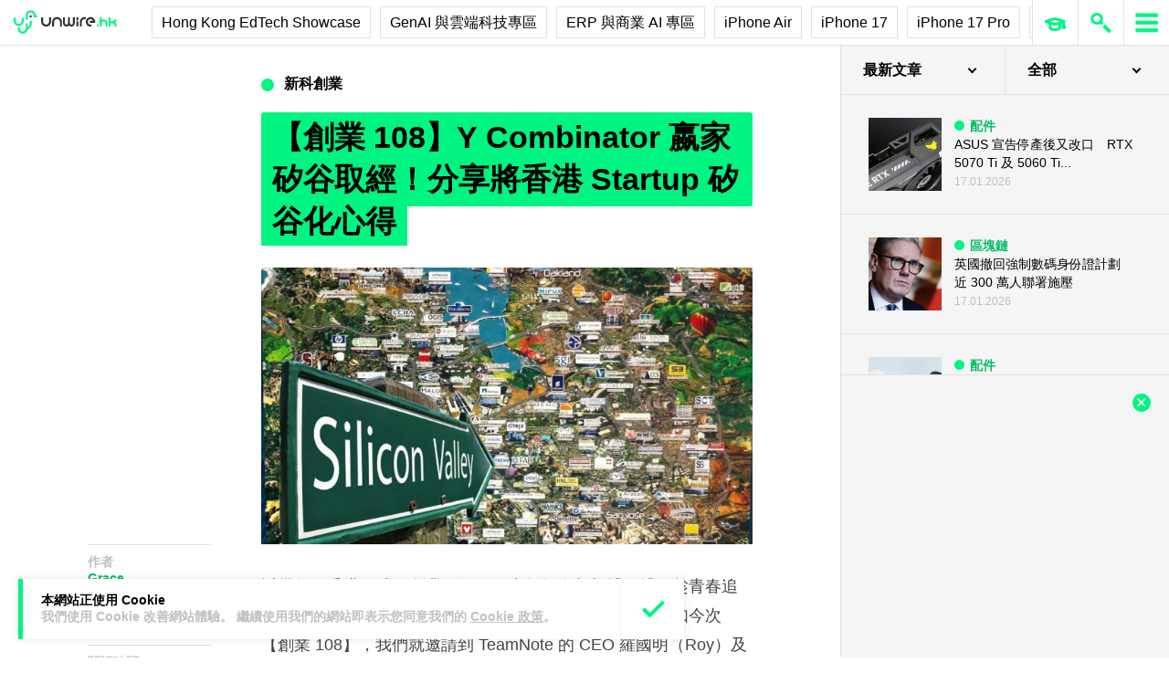

--- FILE ---
content_type: text/html; charset=UTF-8
request_url: https://unwire.hk/2015/11/17/y-combinator-hk-team-sharing/unwire-space/
body_size: 46073
content:
<!doctype html>
<html class="no-js" lang="zh-HK" prefix="og: https://ogp.me/ns#" >
	<head>
		<meta charset="UTF-8" />
		<meta name="viewport" content="width=device-width, initial-scale=1.0" />
		
<!-- Search Engine Optimization by Rank Math PRO - https://rankmath.com/ -->
<title>【創業 108】Y Combinator 嬴家矽谷取經！分享將香港 Startup 矽谷化心得 - unwire.hk 香港</title>
<meta name="description" content="近幾年，香港形成了創業氣候，不少年輕人都想搏一搏，趁青春追夢。當中更有不少具潛質的團隊被矽谷的投資者相中，例如今次【創業 108】，我們就邀請到 TeamNote 的 CEO 羅國明（Roy）及 Branch8 的創辦人之一陳毅東（Elton）前來分享經驗。他們先後獲著名的 Accelerator （加速器）－ Y"/>
<meta name="robots" content="follow, index, max-snippet:-1, max-video-preview:-1, max-image-preview:large"/>
<link rel="canonical" href="https://unwire.hk/2015/11/17/y-combinator-hk-team-sharing/unwire-space/" />
<meta property="og:locale" content="zh_HK" />
<meta property="og:type" content="article" />
<meta property="og:title" content="【創業 108】Y Combinator 嬴家矽谷取經！分享將香港 Startup 矽谷化心得 - unwire.hk 香港" />
<meta property="og:description" content="近幾年，香港形成了創業氣候，不少年輕人都想搏一搏，趁青春追夢。當中更有不少具潛質的團隊被矽谷的投資者相中，例如今次【創業 108】，我們就邀請到 TeamNote 的 CEO 羅國明（Roy）及 Branch8 的創辦人之一陳毅東（Elton）前來分享經驗。他們先後獲著名的 Accelerator （加速器）－ Y" />
<meta property="og:url" content="https://unwire.hk/2015/11/17/y-combinator-hk-team-sharing/unwire-space/" />
<meta property="og:site_name" content="香港 unwire.hk 玩生活．樂科技" />
<meta property="article:publisher" content="https://www.facebook.com/unwirehk/" />
<meta property="article:author" content="https://www.facebook.com/unwirehk" />
<meta property="article:tag" content="Branch8" />
<meta property="article:tag" content="Elton Chan" />
<meta property="article:tag" content="Roy Law" />
<meta property="article:tag" content="silicon valley" />
<meta property="article:tag" content="TeamNote" />
<meta property="article:tag" content="unwire space" />
<meta property="article:tag" content="矽谷" />
<meta property="article:section" content="新科創業" />
<meta property="og:image" content="https://cdn.unwire.hk/wp-content/uploads/2015/11/11.jpg" />
<meta property="og:image:secure_url" content="https://cdn.unwire.hk/wp-content/uploads/2015/11/11.jpg" />
<meta property="og:image:width" content="1160" />
<meta property="og:image:height" content="720" />
<meta property="og:image:alt" content="【創業 108】Y Combinator 嬴家矽谷取經！分享將香港 Startup 矽谷化心得" />
<meta property="og:image:type" content="image/jpeg" />
<meta property="article:published_time" content="2015-11-17T13:15:22+08:00" />
<meta name="twitter:card" content="summary_large_image" />
<meta name="twitter:title" content="【創業 108】Y Combinator 嬴家矽谷取經！分享將香港 Startup 矽谷化心得 - unwire.hk 香港" />
<meta name="twitter:description" content="近幾年，香港形成了創業氣候，不少年輕人都想搏一搏，趁青春追夢。當中更有不少具潛質的團隊被矽谷的投資者相中，例如今次【創業 108】，我們就邀請到 TeamNote 的 CEO 羅國明（Roy）及 Branch8 的創辦人之一陳毅東（Elton）前來分享經驗。他們先後獲著名的 Accelerator （加速器）－ Y" />
<meta name="twitter:site" content="@UnwireLife" />
<meta name="twitter:creator" content="@UnwireLife" />
<meta name="twitter:image" content="https://cdn.unwire.hk/wp-content/uploads/2015/11/11.jpg" />
<meta name="twitter:label1" content="Written by" />
<meta name="twitter:data1" content="Grace" />
<meta name="twitter:label2" content="Time to read" />
<meta name="twitter:data2" content="Less than a minute" />
<script type="application/ld+json" class="rank-math-schema-pro">{"@context":"https://schema.org","@graph":[{"@type":["Person","Organization"],"@id":"https://unwire.hk/#person","name":"unwire.hk","sameAs":["https://www.facebook.com/unwirehk/","https://twitter.com/UnwireLife","https://www.instagram.com/unwirehk/","https://www.linkedin.com/company/unwire.hk","https://www.youtube.com/user/unwirehktv","https://www.youtube.com/unwire"]},{"@type":"WebSite","@id":"https://unwire.hk/#website","url":"https://unwire.hk","name":"\u9999\u6e2f unwire.hk \u73a9\u751f\u6d3b\uff0e\u6a02\u79d1\u6280","publisher":{"@id":"https://unwire.hk/#person"},"inLanguage":"zh-HK"},{"@type":"ImageObject","@id":"https://cdn.unwire.hk/wp-content/uploads/2015/11/11.jpg","url":"https://cdn.unwire.hk/wp-content/uploads/2015/11/11.jpg","width":"1160","height":"720","inLanguage":"zh-HK"},{"@type":"BreadcrumbList","@id":"https://unwire.hk/2015/11/17/y-combinator-hk-team-sharing/unwire-space/#breadcrumb","itemListElement":[{"@type":"ListItem","position":"1","item":{"@id":"https://unwire.hk","name":"Home"}},{"@type":"ListItem","position":"2","item":{"@id":"https://unwire.hk/category/unwire-space/","name":"\u65b0\u79d1\u5275\u696d"}},{"@type":"ListItem","position":"3","item":{"@id":"https://unwire.hk/2015/11/17/y-combinator-hk-team-sharing/unwire-space/","name":"\u3010\u5275\u696d 108\u3011Y Combinator \u5b34\u5bb6\u77fd\u8c37\u53d6\u7d93\uff01\u5206\u4eab\u5c07\u9999\u6e2f Startup \u77fd\u8c37\u5316\u5fc3\u5f97"}}]},{"@type":"WebPage","@id":"https://unwire.hk/2015/11/17/y-combinator-hk-team-sharing/unwire-space/#webpage","url":"https://unwire.hk/2015/11/17/y-combinator-hk-team-sharing/unwire-space/","name":"\u3010\u5275\u696d 108\u3011Y Combinator \u5b34\u5bb6\u77fd\u8c37\u53d6\u7d93\uff01\u5206\u4eab\u5c07\u9999\u6e2f Startup \u77fd\u8c37\u5316\u5fc3\u5f97 - unwire.hk \u9999\u6e2f","datePublished":"2015-11-17T13:15:22+08:00","dateModified":"2015-11-17T13:15:22+08:00","isPartOf":{"@id":"https://unwire.hk/#website"},"primaryImageOfPage":{"@id":"https://cdn.unwire.hk/wp-content/uploads/2015/11/11.jpg"},"inLanguage":"zh-HK","breadcrumb":{"@id":"https://unwire.hk/2015/11/17/y-combinator-hk-team-sharing/unwire-space/#breadcrumb"}},{"@type":"Person","@id":"https://unwire.hk/author/grace2/","name":"Grace","url":"https://unwire.hk/author/grace2/","image":{"@type":"ImageObject","@id":"https://secure.gravatar.com/avatar/e40aa57441b395c117453d629006faf4954078cac5ace753188f598664bfb24e?s=96&amp;d=mm&amp;r=g","url":"https://secure.gravatar.com/avatar/e40aa57441b395c117453d629006faf4954078cac5ace753188f598664bfb24e?s=96&amp;d=mm&amp;r=g","caption":"Grace","inLanguage":"zh-HK"},"sameAs":["https://www.facebook.com/unwirehk"]},{"@type":"NewsArticle","headline":"\u3010\u5275\u696d 108\u3011Y Combinator \u5b34\u5bb6\u77fd\u8c37\u53d6\u7d93\uff01\u5206\u4eab\u5c07\u9999\u6e2f Startup \u77fd\u8c37\u5316\u5fc3\u5f97 - unwire.hk \u9999\u6e2f","datePublished":"2015-11-17T13:15:22+08:00","dateModified":"2015-11-17T13:15:22+08:00","articleSection":"\u65b0\u79d1\u5275\u696d","author":{"@id":"https://unwire.hk/author/grace2/","name":"Grace"},"publisher":{"@id":"https://unwire.hk/#person"},"description":"\u8fd1\u5e7e\u5e74\uff0c\u9999\u6e2f\u5f62\u6210\u4e86\u5275\u696d\u6c23\u5019\uff0c\u4e0d\u5c11\u5e74\u8f15\u4eba\u90fd\u60f3\u640f\u4e00\u640f\uff0c\u8d81\u9752\u6625\u8ffd\u5922\u3002\u7576\u4e2d\u66f4\u6709\u4e0d\u5c11\u5177\u6f5b\u8cea\u7684\u5718\u968a\u88ab\u77fd\u8c37\u7684\u6295\u8cc7\u8005\u76f8\u4e2d\uff0c\u4f8b\u5982\u4eca\u6b21\u3010\u5275\u696d 108\u3011\uff0c\u6211\u5011\u5c31\u9080\u8acb\u5230 TeamNote \u7684 CEO \u7f85\u570b\u660e\uff08Roy\uff09\u53ca Branch8 \u7684\u5275\u8fa6\u4eba\u4e4b\u4e00\u9673\u6bc5\u6771\uff08Elton\uff09\u524d\u4f86\u5206\u4eab\u7d93\u9a57\u3002\u4ed6\u5011\u5148\u5f8c\u7372\u8457\u540d\u7684 Accelerator \uff08\u52a0\u901f\u5668\uff09\uff0d Y","copyrightYear":"2015","copyrightHolder":{"@id":"https://unwire.hk/#person"},"name":"\u3010\u5275\u696d 108\u3011Y Combinator \u5b34\u5bb6\u77fd\u8c37\u53d6\u7d93\uff01\u5206\u4eab\u5c07\u9999\u6e2f Startup \u77fd\u8c37\u5316\u5fc3\u5f97 - unwire.hk \u9999\u6e2f","@id":"https://unwire.hk/2015/11/17/y-combinator-hk-team-sharing/unwire-space/#richSnippet","isPartOf":{"@id":"https://unwire.hk/2015/11/17/y-combinator-hk-team-sharing/unwire-space/#webpage"},"image":{"@id":"https://cdn.unwire.hk/wp-content/uploads/2015/11/11.jpg"},"inLanguage":"zh-HK","mainEntityOfPage":{"@id":"https://unwire.hk/2015/11/17/y-combinator-hk-team-sharing/unwire-space/#webpage"}}]}</script>
<!-- /Rank Math WordPress SEO plugin -->

<link rel="amphtml" href="https://unwire.hk/2015/11/17/y-combinator-hk-team-sharing/unwire-space/amp/" /><meta name="generator" content="AMP for WP 1.1.9"/><link rel='dns-prefetch' href='//ajax.googleapis.com' />
<link rel='dns-prefetch' href='//cdnjs.cloudflare.com' />
		<!-- This site uses the Google Analytics by MonsterInsights plugin v9.11.1 - Using Analytics tracking - https://www.monsterinsights.com/ -->
							<script src="//www.googletagmanager.com/gtag/js?id=G-RKRJV1M0T3"  data-cfasync="false" data-wpfc-render="false" type="text/javascript" async></script>
			<script data-cfasync="false" data-wpfc-render="false" type="text/javascript">
				var mi_version = '9.11.1';
				var mi_track_user = true;
				var mi_no_track_reason = '';
								var MonsterInsightsDefaultLocations = {"page_location":"https:\/\/unwire.hk\/2015\/11\/17\/y-combinator-hk-team-sharing\/unwire-space\/"};
								if ( typeof MonsterInsightsPrivacyGuardFilter === 'function' ) {
					var MonsterInsightsLocations = (typeof MonsterInsightsExcludeQuery === 'object') ? MonsterInsightsPrivacyGuardFilter( MonsterInsightsExcludeQuery ) : MonsterInsightsPrivacyGuardFilter( MonsterInsightsDefaultLocations );
				} else {
					var MonsterInsightsLocations = (typeof MonsterInsightsExcludeQuery === 'object') ? MonsterInsightsExcludeQuery : MonsterInsightsDefaultLocations;
				}

								var disableStrs = [
										'ga-disable-G-RKRJV1M0T3',
									];

				/* Function to detect opted out users */
				function __gtagTrackerIsOptedOut() {
					for (var index = 0; index < disableStrs.length; index++) {
						if (document.cookie.indexOf(disableStrs[index] + '=true') > -1) {
							return true;
						}
					}

					return false;
				}

				/* Disable tracking if the opt-out cookie exists. */
				if (__gtagTrackerIsOptedOut()) {
					for (var index = 0; index < disableStrs.length; index++) {
						window[disableStrs[index]] = true;
					}
				}

				/* Opt-out function */
				function __gtagTrackerOptout() {
					for (var index = 0; index < disableStrs.length; index++) {
						document.cookie = disableStrs[index] + '=true; expires=Thu, 31 Dec 2099 23:59:59 UTC; path=/';
						window[disableStrs[index]] = true;
					}
				}

				if ('undefined' === typeof gaOptout) {
					function gaOptout() {
						__gtagTrackerOptout();
					}
				}
								window.dataLayer = window.dataLayer || [];

				window.MonsterInsightsDualTracker = {
					helpers: {},
					trackers: {},
				};
				if (mi_track_user) {
					function __gtagDataLayer() {
						dataLayer.push(arguments);
					}

					function __gtagTracker(type, name, parameters) {
						if (!parameters) {
							parameters = {};
						}

						if (parameters.send_to) {
							__gtagDataLayer.apply(null, arguments);
							return;
						}

						if (type === 'event') {
														parameters.send_to = monsterinsights_frontend.v4_id;
							var hookName = name;
							if (typeof parameters['event_category'] !== 'undefined') {
								hookName = parameters['event_category'] + ':' + name;
							}

							if (typeof MonsterInsightsDualTracker.trackers[hookName] !== 'undefined') {
								MonsterInsightsDualTracker.trackers[hookName](parameters);
							} else {
								__gtagDataLayer('event', name, parameters);
							}
							
						} else {
							__gtagDataLayer.apply(null, arguments);
						}
					}

					__gtagTracker('js', new Date());
					__gtagTracker('set', {
						'developer_id.dZGIzZG': true,
											});
					if ( MonsterInsightsLocations.page_location ) {
						__gtagTracker('set', MonsterInsightsLocations);
					}
										__gtagTracker('config', 'G-RKRJV1M0T3', {"forceSSL":"true","link_attribution":"true"} );
										window.gtag = __gtagTracker;										(function () {
						/* https://developers.google.com/analytics/devguides/collection/analyticsjs/ */
						/* ga and __gaTracker compatibility shim. */
						var noopfn = function () {
							return null;
						};
						var newtracker = function () {
							return new Tracker();
						};
						var Tracker = function () {
							return null;
						};
						var p = Tracker.prototype;
						p.get = noopfn;
						p.set = noopfn;
						p.send = function () {
							var args = Array.prototype.slice.call(arguments);
							args.unshift('send');
							__gaTracker.apply(null, args);
						};
						var __gaTracker = function () {
							var len = arguments.length;
							if (len === 0) {
								return;
							}
							var f = arguments[len - 1];
							if (typeof f !== 'object' || f === null || typeof f.hitCallback !== 'function') {
								if ('send' === arguments[0]) {
									var hitConverted, hitObject = false, action;
									if ('event' === arguments[1]) {
										if ('undefined' !== typeof arguments[3]) {
											hitObject = {
												'eventAction': arguments[3],
												'eventCategory': arguments[2],
												'eventLabel': arguments[4],
												'value': arguments[5] ? arguments[5] : 1,
											}
										}
									}
									if ('pageview' === arguments[1]) {
										if ('undefined' !== typeof arguments[2]) {
											hitObject = {
												'eventAction': 'page_view',
												'page_path': arguments[2],
											}
										}
									}
									if (typeof arguments[2] === 'object') {
										hitObject = arguments[2];
									}
									if (typeof arguments[5] === 'object') {
										Object.assign(hitObject, arguments[5]);
									}
									if ('undefined' !== typeof arguments[1].hitType) {
										hitObject = arguments[1];
										if ('pageview' === hitObject.hitType) {
											hitObject.eventAction = 'page_view';
										}
									}
									if (hitObject) {
										action = 'timing' === arguments[1].hitType ? 'timing_complete' : hitObject.eventAction;
										hitConverted = mapArgs(hitObject);
										__gtagTracker('event', action, hitConverted);
									}
								}
								return;
							}

							function mapArgs(args) {
								var arg, hit = {};
								var gaMap = {
									'eventCategory': 'event_category',
									'eventAction': 'event_action',
									'eventLabel': 'event_label',
									'eventValue': 'event_value',
									'nonInteraction': 'non_interaction',
									'timingCategory': 'event_category',
									'timingVar': 'name',
									'timingValue': 'value',
									'timingLabel': 'event_label',
									'page': 'page_path',
									'location': 'page_location',
									'title': 'page_title',
									'referrer' : 'page_referrer',
								};
								for (arg in args) {
																		if (!(!args.hasOwnProperty(arg) || !gaMap.hasOwnProperty(arg))) {
										hit[gaMap[arg]] = args[arg];
									} else {
										hit[arg] = args[arg];
									}
								}
								return hit;
							}

							try {
								f.hitCallback();
							} catch (ex) {
							}
						};
						__gaTracker.create = newtracker;
						__gaTracker.getByName = newtracker;
						__gaTracker.getAll = function () {
							return [];
						};
						__gaTracker.remove = noopfn;
						__gaTracker.loaded = true;
						window['__gaTracker'] = __gaTracker;
					})();
									} else {
										console.log("");
					(function () {
						function __gtagTracker() {
							return null;
						}

						window['__gtagTracker'] = __gtagTracker;
						window['gtag'] = __gtagTracker;
					})();
									}
			</script>
							<!-- / Google Analytics by MonsterInsights -->
		<style id='wp-img-auto-sizes-contain-inline-css' type='text/css'>
img:is([sizes=auto i],[sizes^="auto," i]){contain-intrinsic-size:3000px 1500px}
/*# sourceURL=wp-img-auto-sizes-contain-inline-css */
</style>
<link rel='stylesheet' id='vote-css' href='https://cdn.unwire.hk/wp-content/plugins/vote/public/css/vote-public.css?ver=1.0.0' type='text/css' media='all' />
<link rel='stylesheet' id='subscribe-forms-css-css' href='https://cdn.unwire.hk/wp-content/plugins/easy-social-share-buttons3/assets/modules/subscribe-forms.min.css?ver=10.8' type='text/css' media='all' />
<link rel='stylesheet' id='essb-social-profiles-css' href='https://cdn.unwire.hk/wp-content/plugins/easy-social-share-buttons3/lib/modules/social-followers-counter/assets/social-profiles.min.css?ver=10.8' type='text/css' media='all' />
<link rel='stylesheet' id='easy-social-share-buttons-css' href='https://cdn.unwire.hk/wp-content/plugins/easy-social-share-buttons3/assets/css/easy-social-share-buttons.min.css?ver=10.8' type='text/css' media='all' />
<style id='easy-social-share-buttons-inline-css' type='text/css'>
.essb-social-followers-variables { --essb-sf-color-threads:#000000;}.essb-fc-bg-threads, .essb-fc-hbg-threads:hover{ background-color: var( --essb-sf-color-threads ); } .essb-fc-c-threads, .essb-fc-hc-threads:hover { color: var( --essb-sf-color-threads ); fill: var( --essb-sf-color-threads ); } .essb-fc-border-threads, .essb-fc-hborder-threads:hover{ border-color: var( --essb-sf-color-threads ); }.essb-fc-network-airbnb svg { max-width: 32px; }.essb_links .essb_link_threads { --essb-network: #000000}
/*# sourceURL=easy-social-share-buttons-inline-css */
</style>
<link rel='stylesheet' id='main-stylesheet-css' href='https://cdn.unwire.hk/wp-content/themes/unwire/dist/assets/css/app.css?ver=2.10.4' type='text/css' media='all' />
<link rel='stylesheet' id='newsletter-css' href='https://cdn.unwire.hk/wp-content/plugins/newsletter/style.css?ver=9.1.0' type='text/css' media='all' />
<link rel='stylesheet' id='__EPYT__style-css' href='https://cdn.unwire.hk/wp-content/plugins/youtube-embed-plus/styles/ytprefs.min.css?ver=14.2.4' type='text/css' media='all' />
<style id='__EPYT__style-inline-css' type='text/css'>

                .epyt-gallery-thumb {
                        width: 33.333%;
                }
                
/*# sourceURL=__EPYT__style-inline-css */
</style>
<script type="text/javascript" src="https://cdn.unwire.hk/wp-content/plugins/google-analytics-premium/assets/js/frontend-gtag.min.js?ver=9.11.1" id="monsterinsights-frontend-script-js" async="async" data-wp-strategy="async"></script>
<script data-cfasync="false" data-wpfc-render="false" type="text/javascript" id='monsterinsights-frontend-script-js-extra'>/* <![CDATA[ */
var monsterinsights_frontend = {"js_events_tracking":"true","download_extensions":"doc,pdf,ppt,zip,xls,docx,pptx,xlsx","inbound_paths":"[{\"path\":\"\\\/go\\\/\",\"label\":\"affiliate\"},{\"path\":\"\\\/recommend\\\/\",\"label\":\"affiliate\"}]","home_url":"https:\/\/unwire.hk","hash_tracking":"false","v4_id":"G-RKRJV1M0T3"};/* ]]> */
</script>
<script type="text/javascript" src="https://ajax.googleapis.com/ajax/libs/jquery/3.2.1/jquery.min.js?ver=3.2.1" id="jquery-js"></script>
<script type="text/javascript" src="https://cdn.unwire.hk/wp-content/plugins/vote/public/js/vote-public.js?ver=1.0.0" id="vote-js"></script>
<script type="text/javascript" src="https://cdnjs.cloudflare.com/ajax/libs/gsap/2.0.0/plugins/CSSPlugin.min.js?ver=1.20.4" id="tweenmax-css-js"></script>
<script type="text/javascript" src="https://cdnjs.cloudflare.com/ajax/libs/gsap/2.0.0/plugins/ScrollToPlugin.min.js?ver=1.20.4" id="tweenmax-scroll-js"></script>
<script type="text/javascript" src="https://cdnjs.cloudflare.com/ajax/libs/gsap/1.20.4/TweenMax.min.js?ver=1.20.4" id="tweenmax-js"></script>
<script type="text/javascript" src="https://cdn.unwire.hk/wp-content/themes/unwire/static/js/flickity.pkgd.min.js?ver=1.0" id="flickity-js"></script>
<script type="text/javascript" src="https://cdn.unwire.hk/wp-content/themes/unwire/static/js/bodyScrollLock.min.js?ver=6.9" id="body_scroll_lock-js"></script>
<script type="text/javascript" id="__ytprefs__-js-extra">
/* <![CDATA[ */
var _EPYT_ = {"ajaxurl":"https://unwire.hk/wp-admin/admin-ajax.php","security":"e1589b6b2a","gallery_scrolloffset":"20","eppathtoscripts":"https://unwire.hk/wp-content/plugins/youtube-embed-plus/scripts/","eppath":"https://unwire.hk/wp-content/plugins/youtube-embed-plus/","epresponsiveselector":"[\"iframe.__youtube_prefs__\"]","epdovol":"1","version":"14.2.4","evselector":"iframe.__youtube_prefs__[src], iframe[src*=\"youtube.com/embed/\"], iframe[src*=\"youtube-nocookie.com/embed/\"]","ajax_compat":"","maxres_facade":"eager","ytapi_load":"light","pause_others":"","stopMobileBuffer":"1","facade_mode":"","not_live_on_channel":""};
//# sourceURL=__ytprefs__-js-extra
/* ]]> */
</script>
<script type="text/javascript" src="https://cdn.unwire.hk/wp-content/plugins/youtube-embed-plus/scripts/ytprefs.min.js?ver=14.2.4" id="__ytprefs__-js"></script>
<script type='text/javascript'>window.presslabs = {"home_url":"https:\/\/unwire.hk"}</script><script type='text/javascript'>
	(function () {
		var pl_beacon = document.createElement('script');
		pl_beacon.type = 'text/javascript';
		pl_beacon.async = true;
		var host = 'https://unwire.hk';
		if ('https:' == document.location.protocol) {
			host = host.replace('http://', 'https://');
		}
		pl_beacon.src = host + '/' + 'mKGqAA1MFbon' + '.js?ts=' + Math.floor((Math.random() * 100000) + 1);
		var first_script_tag = document.getElementsByTagName('script')[0];
		first_script_tag.parentNode.insertBefore(pl_beacon, first_script_tag);
	})();
</script>
<script type="text/javascript">var _sf_startpt=(new Date()).getTime()</script>
  <script src="https://cdn.onesignal.com/sdks/web/v16/OneSignalSDK.page.js" defer></script>
  <script>
          window.OneSignalDeferred = window.OneSignalDeferred || [];
          OneSignalDeferred.push(async function(OneSignal) {
            await OneSignal.init({
              appId: "55493a9e-5173-4e63-8adc-d34ec278016f",
              serviceWorkerOverrideForTypical: true,
              path: "https://unwire.hk/wp-content/plugins/onesignal-free-web-push-notifications/sdk_files/",
              serviceWorkerParam: { scope: "/wp-content/plugins/onesignal-free-web-push-notifications/sdk_files/push/onesignal/" },
              serviceWorkerPath: "OneSignalSDKWorker.js",
            });
          });

          // Unregister the legacy OneSignal service worker to prevent scope conflicts
          if (navigator.serviceWorker) {
            navigator.serviceWorker.getRegistrations().then((registrations) => {
              // Iterate through all registered service workers
              registrations.forEach((registration) => {
                // Check the script URL to identify the specific service worker
                if (registration.active && registration.active.scriptURL.includes('OneSignalSDKWorker.js.php')) {
                  // Unregister the service worker
                  registration.unregister().then((success) => {
                    if (success) {
                      console.log('OneSignalSW: Successfully unregistered:', registration.active.scriptURL);
                    } else {
                      console.log('OneSignalSW: Failed to unregister:', registration.active.scriptURL);
                    }
                  });
                }
              });
            }).catch((error) => {
              console.error('Error fetching service worker registrations:', error);
            });
        }
        </script>
<link rel="apple-touch-icon" sizes="180x180" href="/wp-content/uploads/fbrfg/apple-touch-icon.png">
<link rel="icon" type="image/png" sizes="32x32" href="/wp-content/uploads/fbrfg/favicon-32x32.png">
<link rel="icon" type="image/png" sizes="16x16" href="/wp-content/uploads/fbrfg/favicon-16x16.png">
<link rel="manifest" href="/wp-content/uploads/fbrfg/site.webmanifest">
<link rel="mask-icon" href="/wp-content/uploads/fbrfg/safari-pinned-tab.svg" color="#00f482">
<link rel="shortcut icon" href="/wp-content/uploads/fbrfg/favicon.ico">
<meta name="msapplication-TileColor" content="#da532c">
<meta name="msapplication-config" content="/wp-content/uploads/fbrfg/browserconfig.xml">
<meta name="theme-color" content="#ffffff"><script type="text/javascript">
    (function() {
        /** CONFIGURATION START **/
        var _sf_async_config = window._sf_async_config = (window._sf_async_config || {});

        _sf_async_config.uid = 61732;
        _sf_async_config.domain = "unwire.hk";
        _sf_async_config.flickerControl = false;
        _sf_async_config.useCanonical = true;
        _sf_async_config.useCanonicalDomain = true;
        _sf_async_config.sections = "新科創業";
        _sf_async_config.authors = "Grace";
        /** CONFIGURATION END **/
        function loadChartbeat() {
            var e = document.createElement("script");
            var n = document.getElementsByTagName("script")[0];
            e.type = "text/javascript";
            e.async = true;
            e.src = "//static.chartbeat.com/js/chartbeat.js";
            n.parentNode.insertBefore(e, n);
        }
        loadChartbeat();
     })();
</script>		<style type="text/css" id="wp-custom-css">
			.index__elementWrapper--_nGdS{
	max-width:60%;
}
/*
.spotim-light
{
	width:80%;
}*/

/*#spotim-specific{
	display:none !important;
}
.resize-manager__resizeManagerContainer___1QT8Z{
	display:none !important;
}*/
.video-container {
  max-width: 1200px;
  margin: 0 auto;
}

.video-container iframe {
  width: 100%;
  aspect-ratio: 16 / 9; 
  height: auto;
  display: block;
}
footer.footer
{
	position:sticky !important;
}
.fb-embed-container {
  padding: 1.5rem;
  border-radius: 1.5rem;
  border: 2px solid #d1d5db;
  max-width: 560px;
  width: 100%;
  margin: 2rem auto;
}

.fb-embed-container .title {
  font-size: 1.5rem;
  font-weight: 700;
  color: #1f2937;
  margin-bottom: 1.5rem;
  display: flex;
  align-items: center;
  text-align: left;
  position: relative;
  padding-left: 1.5rem;
}

.fb-embed-container .title::before {
  content: '';
  position: absolute;
  left: 0;
  top: 50%;
  transform: translateY(-50%);
  width: 4px;
  height: 1.5rem;
  background-color: #00f485;
}

.fb-embed-container iframe {
  width: 100%;
  border: none;
  aspect-ratio: 500 / 530; 
  height: auto;            
}

.fb-embed-container .cta {
  margin-top: 0.5rem;
  text-align: right;
}

.fb-embed-container .cta a {
  display: inline-block;
  background-color: #00f485;
  color: #000000;
  font-size: 1.25rem;
  font-weight: 800;
  padding: 0.75rem 1.25rem;
  border-radius: 0.75rem;
  text-decoration: none;
  transition: background-color 0.3s ease;
}

.fb-embed-container .cta a:hover {
  background-color: #00cc75;
}

@media (max-width: 600px) {
  .fb-embed-container {
    padding: 1rem;
  }

  .fb-embed-container .title {
    font-size: 1.25rem;
    padding-left: 1.2rem;
    margin-bottom: 1.2rem;
  }

  .fb-embed-container .title::before {
    width: 3px;
    height: 1.2rem;
  }

  .fb-embed-container iframe {
    aspect-ratio: 500 / 530;
    height: auto;
  }

  .fb-embed-container .cta a {
    font-size: 1rem;
    padding: 0.5rem 1rem;
  }
}

.related-posts {
    background-color: #fafafa; 
    padding: 25px; 
    margin: 20px 0; 
	border-radius: 20px;
}
	.related-posts blockquote {
    margin: 10px ; 
    padding: 10; 
    border-left: none; 
}
.fw-block {
	display:none!important
}
.fb-page {
	display:none!important
}
		</style>
				<script async='async' src='https://www.googletagservices.com/tag/js/gpt.js'></script>
		<script>
			var googletag = googletag || {};
			googletag.cmd = googletag.cmd || [];
		</script>
		<script>
		  	googletag.cmd.push(function() {
			    googletag.defineSlot('/1070067/homepage_superbanner', [728, 90], 'div-gpt-ad-1529571774980-0').addService(googletag.pubads());
			    googletag.defineSlot('/1070067/homepage_Lrec1', [300, 250], 'div-gpt-ad-1529571774980-1').addService(googletag.pubads());
			    // googletag.defineSlot('/1070067/ROS_superbanner', [[970, 250], [728, 90], [980, 120]], 'div-gpt-ad-1529571774980-2').addService(googletag.pubads());
			    // googletag.defineSlot('/1070067/ROS_Lrec1', [[336, 280], [300, 600], [300, 250]], 'div-gpt-ad-1529571774980-3').addService(googletag.pubads());
			    googletag.pubads().enableSingleRequest();
			    googletag.pubads().collapseEmptyDivs();
			    googletag.enableServices();
		  	});
		</script>
				<!-- swiftype date use -->
		<meta class="swiftype" name="published_at" data-type="date" content="2015-11-17T13:15" />
		<meta class="swiftype" name='info' data-type='string' content='近幾年，香港形成了創業氣候，不少年輕人都想搏一搏，趁青春追夢。當中更有不少具潛質的團隊被矽谷的投資者相中，例如 [&hellip;]' />
		<meta class='swiftype' name='image' data-type='enum' content='https://cdn.unwire.hk/wp-content/uploads/2015/11/11.jpg' />
		<meta class='swiftype' name='sections' data-type='string' content="新科創業" />
		<meta class="swiftype" name="tags" data-type="string" content="Branch8" /><meta class="swiftype" name="tags" data-type="string" content="Elton Chan" /><meta class="swiftype" name="tags" data-type="string" content="Roy Law" /><meta class="swiftype" name="tags" data-type="string" content="silicon valley" /><meta class="swiftype" name="tags" data-type="string" content="TeamNote" /><meta class="swiftype" name="tags" data-type="string" content="unwire space" /><meta class="swiftype" name="tags" data-type="string" content="矽谷" />    <style>
    /* Popup 遮罩 */
    #meiliOverlay {
        display: none;
        position: fixed;
        top: 0;
        left: 0;
        width: 100%;
        height: 100%;
        background: rgba(255,255,255,0.95);
        z-index: 99999;
        overflow-y: auto;
    }

    /* 內容容器 - 調整為全寬 */
    #meiliWrapper {
        width: 100%;
        margin: 60px 0;
        padding: 0 40px;
        box-sizing: border-box;
    }

    /* Search input - 改為 underline only 樣式 */
    #meiliSearchInput {
        width: 100%;
        padding: 3.125rem 14vw;
        font-size: 2.125rem;
        font-weight: 600;
        color: #00f482;
        border: none;
        border-bottom: rgba(226,226,226,.9) 1px solid;
        background: rgba(255,255,255);
        outline: none;
        box-sizing: border-box;
        caret-color: #00f485;
    }

    /* Progress bar */
    #meiliProgressBar {
        width: 100%;
        height: 4px;
        background: transparent;
        position: relative;
        margin-top: -1px;
        display: none;
    }

    #meiliProgressBar .progress-fill {
        height: 100%;
        background: #00f485;
        width: 0%;
        transition: width 0.3s ease;
    }

    /* Placeholder 樣式 */
    #meiliSearchInput::placeholder {
        color: #999;
        opacity: 1;
    }

    /* Result container */
    #meiliSearchResults {
        margin-top: 0px;
  	    display: none;
        background:  rgba(255,255,255);
        box-sizing: border-box;
    }

    /* 每條結果 */
    #meiliSearchResults div {
        padding: 1rem 14vw;
        cursor: pointer;
        border-bottom: 1px solid rgba(226,226,226,.5);
        font-size: 18px;
        transition: background-color 0.2s ease;
    }

    /* 顯示所有結果連結 */
    #meiliSearchResults .show-all-link {
        padding: 0.5rem 14vw;
        font-size: .875rem;
		font-weight: 600;
        color: #000;
        border-bottom: 1px solid rgba(226,226,226,.3);
    }

    #meiliSearchResults div:last-child {
        border-bottom: none;
    }

    #meiliSearchResults div:hover {
        background: rgba(240,240,240,0.3);
    }

    /* 高亮 */
    .highlight {
        background-color: #00f485;
        font-style: normal;
        padding: 2px 4px;
        border-radius: 3px;
    }

    /* 關閉按鈕 - 圓形 button 版本 */
    #meiliCloseBtn {
        position: absolute;
        top: 20px;
        right: 30px;
        width: 40px;
        height: 40px;
        line-height: 40px;
        text-align: center;
        background-color: #00f485;
        color: #000;
        font-size: 24px;
        font-weight: bold;
        border-radius: 50%;
        cursor: pointer;
        box-shadow: 0 2px 6px rgba(0,0,0,0.2);
        user-select: none;
        transition: background-color 0.2s ease;
    }
    
    #meiliCloseBtn:hover {
        background-color: #00e378;
    }

    /* 響應式設計 */
    @media (max-width: 768px) {
        #meiliWrapper {
            padding: 0 20px;
        }
        
        #meiliSearchInput {
            font-size: 24px;
            padding: 16px 0;
            color: #00f485;
        }
        
        #meiliCloseBtn {
            right: 20px;
            width: 36px;
            height: 36px;
            line-height: 36px;
            font-size: 20px;
        }
       #meiliSearchResults div {
        padding: 16px 0;
        cursor: pointer;
        border-bottom: 1px solid rgba(226,226,226,.5);
        font-size: 18px;
        transition: background-color 0.2s ease;
    	}
    	
    	#meiliSearchResults .show-all-link {
            padding: 8px 0;
            font-size: 12px;
            color: #666;
            border-bottom: 1px solid rgba(226,226,226,.3);
        }
    }
    </style>

    <!-- Popup layer -->
    <div id="meiliOverlay">
        <span id="meiliCloseBtn">&times;</span>
        <div id="meiliWrapper">
            <input type="text" id="meiliSearchInput" placeholder="" autofocus>
            <div id="meiliProgressBar">
                <div class="progress-fill"></div>
            </div>
            <div id="meiliSearchResults"></div>
        </div>
    </div>

    <script>
    (function(){
        const API_URL = "https://search.unwire.hk/indexes/post/search";
        const API_KEY = "86fa0ab662247f75bc5e661f8aa01774eb83d109c1d39c7cb926698768fc5737";

        const overlay = document.getElementById("meiliOverlay");
        const closeBtn = document.getElementById("meiliCloseBtn");
        const input = document.getElementById("meiliSearchInput");
        const resultsDiv = document.getElementById("meiliSearchResults");
        const progressBar = document.getElementById("meiliProgressBar");
        const progressFill = progressBar.querySelector('.progress-fill');

        let debounceTimer = null;
        let abortController = null;
        let progressTimer = null;

        function escapeHtml(text) {
            const div = document.createElement('div');
            div.textContent = text;
            return div.innerHTML;
        }

        function escapeRegExp(string) {
            return string.replace(/[.*+?^${}()|[\]\\]/g, '\\$&');
        }

        function highlightTextSafe(text, query) {
            if (!query) return escapeHtml(text);
            const regex = new RegExp(query.split(' ').map(escapeRegExp).join('|'), 'gi');
            return escapeHtml(text).replace(regex, match => `<span class="highlight">${match}</span>`);
        }

        function startProgressBar() {
            progressBar.style.display = 'block';
            progressFill.style.width = '20%';
            
            // 模擬進度增長
            let progress = 20;
            progressTimer = setInterval(() => {
                progress += Math.random() * 15;
                if (progress > 80) progress = 80; // 最多到80%，等API完成後到100%
                progressFill.style.width = progress + '%';
            }, 100);
        }

        function completeProgressBar() {
            if (progressTimer) {
                clearInterval(progressTimer);
                progressTimer = null;
            }
            progressFill.style.width = '100%';
            // 讓100%狀態顯示更長時間，讓用戶能看到完成效果
            setTimeout(() => {
                progressBar.style.display = 'none';
                progressFill.style.width = '0%';
            }, 1200);
        }

        function hideProgressBar() {
            if (progressTimer) {
                clearInterval(progressTimer);
                progressTimer = null;
            }
            progressBar.style.display = 'none';
            progressFill.style.width = '0%';
        }

        function redirectToSearchPage(query) {
            const searchKeyword = query.replace(/\s+/g, '+'); // 將空格替換為 + 號
            const searchUrl = `https://unwire.hk/search/${searchKeyword}`;
            window.location.href = searchUrl;
        }

        function performSearch() {
            const query = input.value.trim();
            if (!query) {
                resultsDiv.innerHTML = "";
                resultsDiv.style.display = "none";
                hideProgressBar();
                return;
            }

            // 開始進度條
            startProgressBar();

            if (abortController) abortController.abort();
            abortController = new AbortController();

            fetch(API_URL, {
                method: "POST",
                headers: {
                    "Content-Type": "application/json",
                    "Authorization": `Bearer ${API_KEY}`
                },
                body: JSON.stringify({ q: query, limit: 10, sort: ["id:desc"] }),
                signal: abortController.signal
            })
            .then(res => res.json())
            .then(data => {
                if (!data.hits || data.hits.length === 0) {
                    resultsDiv.innerHTML = "<div>沒有找到相關結果</div>";
                    resultsDiv.style.display = "block";
                    completeProgressBar();
                    return;
                }

                resultsDiv.innerHTML = '';
                
                // 添加 "顯示所有結果" 連結
                const showAllDiv = document.createElement('div');
                showAllDiv.className = 'show-all-link';
                showAllDiv.innerHTML = '→ 顯示所有結果';
                const searchKeyword = query.replace(/\s+/g, '+'); // 將空格替換為 + 號
                const searchUrl = `https://unwire.hk/search/${searchKeyword}`;
                showAllDiv.addEventListener('click', () => {
                    window.location.href = searchUrl;
                });
                resultsDiv.appendChild(showAllDiv);
                
                // 添加搜索結果
                data.hits.forEach(hit => {
                    const title = hit._formatted?.title || hit.title || hit.id;
                    const safeHTML = highlightTextSafe(title, query);

                    const div = document.createElement('div');
                    div.innerHTML = safeHTML;
                    div.addEventListener('click', () => {
                        window.location.href = hit.link;
                    });
                    resultsDiv.appendChild(div);
                });
                resultsDiv.style.display = "block";
                completeProgressBar();
            })
            .catch(err => {
                if (err.name === 'AbortError') {
                    hideProgressBar();
                    return;
                }
                console.error(err);
                resultsDiv.innerHTML = "<div>搜索出現錯誤，請重試</div>";
                resultsDiv.style.display = "block";
                completeProgressBar();
            });
        }

        input.addEventListener("input", function() {
            clearTimeout(debounceTimer);
            debounceTimer = setTimeout(performSearch, 200);
        });

        // 新增：處理 Enter 鍵
        input.addEventListener("keydown", function(e) {
            if (e.key === "Enter") {
                e.preventDefault(); // 防止默認行為
                const query = input.value.trim();
                if (query) {
                    redirectToSearchPage(query);
                }
            }
        });

        // 關閉 popup
        closeBtn.addEventListener("click", () => {
            overlay.style.display = "none";
            input.value = "";
            resultsDiv.innerHTML = "";
            resultsDiv.style.display = "none";
            hideProgressBar();
        });

        // ESC 關閉
        document.addEventListener("keydown", (e) => {
            if (e.key === "Escape") {
                overlay.style.display = "none";
                input.value = "";
                resultsDiv.innerHTML = "";
                resultsDiv.style.display = "none";
                hideProgressBar();
            }
        });

        // 全局函數供 header icon 呼叫
        window.openMeiliSearch = function() {
            overlay.style.display = "block";
            setTimeout(() => input.focus(), 100);
        };
    })();
    </script>
    	<style id='global-styles-inline-css' type='text/css'>
:root{--wp--preset--aspect-ratio--square: 1;--wp--preset--aspect-ratio--4-3: 4/3;--wp--preset--aspect-ratio--3-4: 3/4;--wp--preset--aspect-ratio--3-2: 3/2;--wp--preset--aspect-ratio--2-3: 2/3;--wp--preset--aspect-ratio--16-9: 16/9;--wp--preset--aspect-ratio--9-16: 9/16;--wp--preset--color--black: #000000;--wp--preset--color--cyan-bluish-gray: #abb8c3;--wp--preset--color--white: #ffffff;--wp--preset--color--pale-pink: #f78da7;--wp--preset--color--vivid-red: #cf2e2e;--wp--preset--color--luminous-vivid-orange: #ff6900;--wp--preset--color--luminous-vivid-amber: #fcb900;--wp--preset--color--light-green-cyan: #7bdcb5;--wp--preset--color--vivid-green-cyan: #00d084;--wp--preset--color--pale-cyan-blue: #8ed1fc;--wp--preset--color--vivid-cyan-blue: #0693e3;--wp--preset--color--vivid-purple: #9b51e0;--wp--preset--gradient--vivid-cyan-blue-to-vivid-purple: linear-gradient(135deg,rgb(6,147,227) 0%,rgb(155,81,224) 100%);--wp--preset--gradient--light-green-cyan-to-vivid-green-cyan: linear-gradient(135deg,rgb(122,220,180) 0%,rgb(0,208,130) 100%);--wp--preset--gradient--luminous-vivid-amber-to-luminous-vivid-orange: linear-gradient(135deg,rgb(252,185,0) 0%,rgb(255,105,0) 100%);--wp--preset--gradient--luminous-vivid-orange-to-vivid-red: linear-gradient(135deg,rgb(255,105,0) 0%,rgb(207,46,46) 100%);--wp--preset--gradient--very-light-gray-to-cyan-bluish-gray: linear-gradient(135deg,rgb(238,238,238) 0%,rgb(169,184,195) 100%);--wp--preset--gradient--cool-to-warm-spectrum: linear-gradient(135deg,rgb(74,234,220) 0%,rgb(151,120,209) 20%,rgb(207,42,186) 40%,rgb(238,44,130) 60%,rgb(251,105,98) 80%,rgb(254,248,76) 100%);--wp--preset--gradient--blush-light-purple: linear-gradient(135deg,rgb(255,206,236) 0%,rgb(152,150,240) 100%);--wp--preset--gradient--blush-bordeaux: linear-gradient(135deg,rgb(254,205,165) 0%,rgb(254,45,45) 50%,rgb(107,0,62) 100%);--wp--preset--gradient--luminous-dusk: linear-gradient(135deg,rgb(255,203,112) 0%,rgb(199,81,192) 50%,rgb(65,88,208) 100%);--wp--preset--gradient--pale-ocean: linear-gradient(135deg,rgb(255,245,203) 0%,rgb(182,227,212) 50%,rgb(51,167,181) 100%);--wp--preset--gradient--electric-grass: linear-gradient(135deg,rgb(202,248,128) 0%,rgb(113,206,126) 100%);--wp--preset--gradient--midnight: linear-gradient(135deg,rgb(2,3,129) 0%,rgb(40,116,252) 100%);--wp--preset--font-size--small: 13px;--wp--preset--font-size--medium: 20px;--wp--preset--font-size--large: 36px;--wp--preset--font-size--x-large: 42px;--wp--preset--spacing--20: 0.44rem;--wp--preset--spacing--30: 0.67rem;--wp--preset--spacing--40: 1rem;--wp--preset--spacing--50: 1.5rem;--wp--preset--spacing--60: 2.25rem;--wp--preset--spacing--70: 3.38rem;--wp--preset--spacing--80: 5.06rem;--wp--preset--shadow--natural: 6px 6px 9px rgba(0, 0, 0, 0.2);--wp--preset--shadow--deep: 12px 12px 50px rgba(0, 0, 0, 0.4);--wp--preset--shadow--sharp: 6px 6px 0px rgba(0, 0, 0, 0.2);--wp--preset--shadow--outlined: 6px 6px 0px -3px rgb(255, 255, 255), 6px 6px rgb(0, 0, 0);--wp--preset--shadow--crisp: 6px 6px 0px rgb(0, 0, 0);}:where(.is-layout-flex){gap: 0.5em;}:where(.is-layout-grid){gap: 0.5em;}body .is-layout-flex{display: flex;}.is-layout-flex{flex-wrap: wrap;align-items: center;}.is-layout-flex > :is(*, div){margin: 0;}body .is-layout-grid{display: grid;}.is-layout-grid > :is(*, div){margin: 0;}:where(.wp-block-columns.is-layout-flex){gap: 2em;}:where(.wp-block-columns.is-layout-grid){gap: 2em;}:where(.wp-block-post-template.is-layout-flex){gap: 1.25em;}:where(.wp-block-post-template.is-layout-grid){gap: 1.25em;}.has-black-color{color: var(--wp--preset--color--black) !important;}.has-cyan-bluish-gray-color{color: var(--wp--preset--color--cyan-bluish-gray) !important;}.has-white-color{color: var(--wp--preset--color--white) !important;}.has-pale-pink-color{color: var(--wp--preset--color--pale-pink) !important;}.has-vivid-red-color{color: var(--wp--preset--color--vivid-red) !important;}.has-luminous-vivid-orange-color{color: var(--wp--preset--color--luminous-vivid-orange) !important;}.has-luminous-vivid-amber-color{color: var(--wp--preset--color--luminous-vivid-amber) !important;}.has-light-green-cyan-color{color: var(--wp--preset--color--light-green-cyan) !important;}.has-vivid-green-cyan-color{color: var(--wp--preset--color--vivid-green-cyan) !important;}.has-pale-cyan-blue-color{color: var(--wp--preset--color--pale-cyan-blue) !important;}.has-vivid-cyan-blue-color{color: var(--wp--preset--color--vivid-cyan-blue) !important;}.has-vivid-purple-color{color: var(--wp--preset--color--vivid-purple) !important;}.has-black-background-color{background-color: var(--wp--preset--color--black) !important;}.has-cyan-bluish-gray-background-color{background-color: var(--wp--preset--color--cyan-bluish-gray) !important;}.has-white-background-color{background-color: var(--wp--preset--color--white) !important;}.has-pale-pink-background-color{background-color: var(--wp--preset--color--pale-pink) !important;}.has-vivid-red-background-color{background-color: var(--wp--preset--color--vivid-red) !important;}.has-luminous-vivid-orange-background-color{background-color: var(--wp--preset--color--luminous-vivid-orange) !important;}.has-luminous-vivid-amber-background-color{background-color: var(--wp--preset--color--luminous-vivid-amber) !important;}.has-light-green-cyan-background-color{background-color: var(--wp--preset--color--light-green-cyan) !important;}.has-vivid-green-cyan-background-color{background-color: var(--wp--preset--color--vivid-green-cyan) !important;}.has-pale-cyan-blue-background-color{background-color: var(--wp--preset--color--pale-cyan-blue) !important;}.has-vivid-cyan-blue-background-color{background-color: var(--wp--preset--color--vivid-cyan-blue) !important;}.has-vivid-purple-background-color{background-color: var(--wp--preset--color--vivid-purple) !important;}.has-black-border-color{border-color: var(--wp--preset--color--black) !important;}.has-cyan-bluish-gray-border-color{border-color: var(--wp--preset--color--cyan-bluish-gray) !important;}.has-white-border-color{border-color: var(--wp--preset--color--white) !important;}.has-pale-pink-border-color{border-color: var(--wp--preset--color--pale-pink) !important;}.has-vivid-red-border-color{border-color: var(--wp--preset--color--vivid-red) !important;}.has-luminous-vivid-orange-border-color{border-color: var(--wp--preset--color--luminous-vivid-orange) !important;}.has-luminous-vivid-amber-border-color{border-color: var(--wp--preset--color--luminous-vivid-amber) !important;}.has-light-green-cyan-border-color{border-color: var(--wp--preset--color--light-green-cyan) !important;}.has-vivid-green-cyan-border-color{border-color: var(--wp--preset--color--vivid-green-cyan) !important;}.has-pale-cyan-blue-border-color{border-color: var(--wp--preset--color--pale-cyan-blue) !important;}.has-vivid-cyan-blue-border-color{border-color: var(--wp--preset--color--vivid-cyan-blue) !important;}.has-vivid-purple-border-color{border-color: var(--wp--preset--color--vivid-purple) !important;}.has-vivid-cyan-blue-to-vivid-purple-gradient-background{background: var(--wp--preset--gradient--vivid-cyan-blue-to-vivid-purple) !important;}.has-light-green-cyan-to-vivid-green-cyan-gradient-background{background: var(--wp--preset--gradient--light-green-cyan-to-vivid-green-cyan) !important;}.has-luminous-vivid-amber-to-luminous-vivid-orange-gradient-background{background: var(--wp--preset--gradient--luminous-vivid-amber-to-luminous-vivid-orange) !important;}.has-luminous-vivid-orange-to-vivid-red-gradient-background{background: var(--wp--preset--gradient--luminous-vivid-orange-to-vivid-red) !important;}.has-very-light-gray-to-cyan-bluish-gray-gradient-background{background: var(--wp--preset--gradient--very-light-gray-to-cyan-bluish-gray) !important;}.has-cool-to-warm-spectrum-gradient-background{background: var(--wp--preset--gradient--cool-to-warm-spectrum) !important;}.has-blush-light-purple-gradient-background{background: var(--wp--preset--gradient--blush-light-purple) !important;}.has-blush-bordeaux-gradient-background{background: var(--wp--preset--gradient--blush-bordeaux) !important;}.has-luminous-dusk-gradient-background{background: var(--wp--preset--gradient--luminous-dusk) !important;}.has-pale-ocean-gradient-background{background: var(--wp--preset--gradient--pale-ocean) !important;}.has-electric-grass-gradient-background{background: var(--wp--preset--gradient--electric-grass) !important;}.has-midnight-gradient-background{background: var(--wp--preset--gradient--midnight) !important;}.has-small-font-size{font-size: var(--wp--preset--font-size--small) !important;}.has-medium-font-size{font-size: var(--wp--preset--font-size--medium) !important;}.has-large-font-size{font-size: var(--wp--preset--font-size--large) !important;}.has-x-large-font-size{font-size: var(--wp--preset--font-size--x-large) !important;}
/*# sourceURL=global-styles-inline-css */
</style>
</head>
		<body class="wp-singular post-template-default single single-post postid-377239 single-format-standard wp-theme-unwire  desktop-fixed-header desktop-ignore-scroll essb-10.8">

	<div id="fb-root"></div>
	<script>(function(d, s, id) {
	  var js, fjs = d.getElementsByTagName(s)[0];
	  if (d.getElementById(id)) return;
	  js = d.createElement(s); js.id = id;
	  js.src = 'https://connect.facebook.net/zh_HK/sdk.js#xfbml=1&version=v3.0&appId=&autoLogAppEvents=1';
	  fjs.parentNode.insertBefore(js, fjs);
	}(document, 'script', 'facebook-jssdk'));</script>

		
		<header class="site-header" role="banner">
		<nav class="site-navigation top-bar" role="navigation"></nav>
		<div class="top-bar-left">
			<div class="site-desktop-title top-bar-title">
				<a href="https://unwire.hk/" rel="home"><img src="https://cdn.unwire.hk/wp-content/uploads/2019/06/logo-small.svg" width="113" height="26" alt="香港 unwire.hk 玩生活．樂科技" title="香港 unwire.hk 玩生活．樂科技" /></a>
			</div>
		</div>
					<div id="top-bar-post-title"><div><span class="you-are-reading"><img src="/wp-content/themes/unwire/dist/assets/images/icons/you-are-reading.png" width="126" height="31" alt="you are reading" style="padding-bottom: 4px; width: 4rem;" /></span><span class="title">【創業 108】Y Combinator 嬴家矽谷取經！分享將香港 Startup 矽谷化心得</span></div></div>
				<div class="top-bar-right">
			<ul id="top-bar-control">
									<li class="post-control"><button class="prev-post" type="button"><span>Prev Post</span></button></li>
					<li class="post-control"><button class="next-post" type="button"><span>Next Post</span></button></li>
									<li><a class="learn" href="https://list.unwire.hk" target="_blank"><span>Learn</span></a></li>
					<li><button id="search-button" class="search" type="button"><span>Search</span></button></li>
					<li class="menu-button-wrapper"><button id="menu-button" class="menu" type="button"><span>Menu</span></button></li>
			</ul>
			<style>
				#top-bar-control li a.learn{
					background-image: url(https://cdn.unwire.hk/wp-content/themes/unwire/dist/assets/images/icons/icon-learn-1.svg);
				}
			</style>
					</div>
						<div class="top-bar-tags">
			<div class="top-bar-tags-container">
				<ul>
																							<li><a href="https://unwire.hk/tag/hong-kong-edtech-showcase/" target="_self">Hong Kong EdTech Showcase</a></li>
																				<li><a href="https://unwire.hk/tag/genai-cloud/" target="_self">GenAI 與雲端科技專區</a></li>
																				<li><a href="https://unwire.hk/tag/erp-business-ai/" target="_self">ERP 與商業 AI 專區</a></li>
																				<li><a href="https://unwire.hk/tag/iphone-air/" target="_self">iPhone Air</a></li>
																				<li><a href="https://unwire.hk/tag/iphone-17/" target="_self">iPhone 17</a></li>
																				<li><a href="https://unwire.hk/tag/iphone-17-pro/" target="_self">iPhone 17 Pro</a></li>
																				<li><a href="https://unwire.hk/tag/airpods-pro-3/" target="_self">AirPods Pro 3</a></li>
																				<li><a href="https://unwire.hk/tag/apple-watch-ultra-3/" target="_self">Apple Watch Ultra 3</a></li>
																				<li><a href="https://unwire.hk/tag/apple-watch-series-11/" target="_self">Apple Watch Series 11</a></li>
																				<li><a href="https://unwire.hk/tag/galaxy-z-fold-7/" target="_self">Galaxy Z Fold 7</a></li>
																				<li><a href="https://unwire.hk/tag/galaxy-z-flip7/" target="_self">Galaxy Z Flip7</a></li>
																				<li><a href="https://unwire.hk/tag/switch-2/" target="_self">Switch 2</a></li>
																				<li><a href="https://unwire.hk/tag/iphone-16e/" target="_self">iPhone 16e</a></li>
																				<li><a href="https://unwire.hk/tag/galaxy-s25-%e7%b3%bb%e5%88%97/" target="_self">Galaxy S25 系列</a></li>
																				<li><a href="https://unwire.hk/tag/nvidia-rtx-50/" target="_self">NVIDIA RTX 50</a></li>
																				<li><a href="https://unwire.hk/tag/ces2025/" target="_self">CES2025</a></li>
																				<li><a href="https://unwire.hk/tag/nothing-ear-open/" target="_self">Nothing Ear (Open)</a></li>
																				<li><a href="https://unwire.hk/tag/mate-xt/" target="_self">Mate XT</a></li>
																				<li><a href="https://unwire.hk/tag/dji-neo/" target="_self">DJI Neo</a></li>
																				<li><a href="https://unwire.hk/tag/iphone-16/" target="_self">iPhone 16</a></li>
																				<li><a href="https://unwire.hk/tag/airpods-4/" target="_self">AirPods 4</a></li>
																				<li><a href="https://unwire.hk/tag/apple-watch-series-10/" target="_self">Apple Watch Series 10</a></li>
																				<li><a href="https://unwire.hk/tag/ps-portal/" target="_self">PS Portal</a></li>
																				<li><a href="https://unwire.hk/tag/watch-ultra/" target="_self">Watch Ultra</a></li>
																				<li><a href="https://unwire.hk/tag/galaxy-buds3-pro/" target="_self">Galaxy Buds3 Pro</a></li>
																				<li><a href="https://unwire.hk/tag/galaxy-z-flip6/" target="_self">Galaxy Z Flip6</a></li>
																				<li><a href="https://unwire.hk/tag/bowers-wilkins-pi8/" target="_self">Bowers &amp; Wilkins Pi8</a></li>
																				<li><a href="https://unwire.hk/tag/activo-p1/" target="_self">Activo P1</a></li>
																				<li><a href="https://unwire.hk/tag/sony-zv-e10-ii/" target="_self">Sony ZV-E10 II</a></li>
																				<li><a href="https://unwire.hk/tag/dyson-ontrac/" target="_self">Dyson OnTrac</a></li>
																				<li><a href="https://unwire.hk/tag/surface-laptop-gen-7/" target="_self">Surface Laptop Gen 7</a></li>
																				<li><a href="https://unwire.hk/tag/apple-vision-pro/" target="_self">Apple Vision Pro</a></li>
																				<li><a href="https://unwire.hk/tag/lumix-s9/" target="_self">Lumix S9</a></li>
																				<li><a href="https://unwire.hk/tag/cambridge-audio-evo-one/" target="_self">Cambridge Audio Evo One</a></li>
																				<li><a href="https://unwire.hk/tag/%e5%a4%a9%e9%80%9a%e8%a1%9b%e6%98%9f/" target="_self">天通衛星</a></li>
																				<li><a href="https://unwire.hk/tag/elite-x360-1040-g11/" target="_self">Elite x360 1040 G11</a></li>
																				<li><a href="https://unwire.hk/tag/mix-flip/" target="_self">MIX Flip</a></li>
																				<li><a href="https://unwire.hk/tag/galaxy-z-fold6/" target="_self">Galaxy Z Fold6</a></li>
																				<li><a href="https://unwire.hk/tag/netgear-rs300/" target="_self">NETGEAR RS300</a></li>
																				<li><a href="https://unwire.hk/tag/pentax-17/" target="_self">PENTAX 17</a></li>
																				<li><a href="https://unwire.hk/tag/shokz-openfit-air/" target="_self">Shokz OpenFit Air</a></li>
																				<li><a href="https://unwire.hk/tag/stealth-18/" target="_self">Stealth 18</a></li>
																				<li><a href="https://unwire.hk/tag/magicbook-art-14/" target="_self">MagicBook Art 14</a></li>
																				<li><a href="https://unwire.hk/tag/magic-v3/" target="_self">Magic V3</a></li>
																				<li><a href="https://unwire.hk/tag/buds3-pro/" target="_self">Buds3 Pro</a></li>
																				<li><a href="https://unwire.hk/tag/galaxy-watch-ultra/" target="_self">Galaxy Watch Ultra</a></li>
																				<li><a href="https://unwire.hk/tag/cmf-phone-1/" target="_self">CMF Phone 1</a></li>
																				<li><a href="https://unwire.hk/tag/melomania-p100/" target="_self">Melomania P100</a></li>
																				<li><a href="https://unwire.hk/tag/reno-12-pro/" target="_self">Reno 12 Pro</a></li>
																				<li><a href="https://unwire.hk/tag/sennheiser-accentum-true-wireless/" target="_self">Sennheiser ACCENTUM True Wireless</a></li>
																							<!-- array(50) {
  [0]=>
  int(64673)
  [1]=>
  int(56954)
  [2]=>
  int(60486)
  [3]=>
  int(6034)
  [4]=>
  int(55913)
  [5]=>
  int(57371)
  [6]=>
  int(60280)
  [7]=>
  int(57298)
  [8]=>
  int(64891)
  [9]=>
  int(58598)
  [10]=>
  int(59511)
  [11]=>
  int(54836)
  [12]=>
  int(59546)
  [13]=>
  int(59714)
  [14]=>
  int(59595)
  [15]=>
  int(59591)
  [16]=>
  int(58613)
  [17]=>
  int(58515)
  [18]=>
  int(58196)
  [19]=>
  int(54319)
  [20]=>
  int(55884)
  [21]=>
  int(55912)
  [22]=>
  int(56057)
  [23]=>
  int(57994)
  [24]=>
  int(57473)
  [25]=>
  int(57646)
  [26]=>
  int(58349)
  [27]=>
  int(58300)
  [28]=>
  int(57883)
  [29]=>
  int(58063)
  [30]=>
  int(58130)
  [31]=>
  int(54507)
  [32]=>
  int(57509)
  [33]=>
  int(58243)
  [34]=>
  int(57386)
  [35]=>
  int(57758)
  [36]=>
  int(58087)
  [37]=>
  int(56567)
  [38]=>
  int(58166)
  [39]=>
  int(58057)
  [40]=>
  int(57959)
  [41]=>
  int(57615)
  [42]=>
  int(58035)
  [43]=>
  int(58032)
  [44]=>
  int(57991)
  [45]=>
  int(57889)
  [46]=>
  int(57974)
  [47]=>
  int(58167)
  [48]=>
  int(57970)
  [49]=>
  int(57804)
}
 -->
									</ul>
			</div>
		</div>
		<script>
			window.swiftype = {
				url: "https://search-api.swiftype.com/api/v1/public/engines/search.json?spelling=strict&per_page=10&page={page_placeholder}&q={query_placeholder}&engine_key=zXym1YLRmzP5Ap5fnyZp",				unwire_store_section: "Unwire List",				unwire_store_domain: "list.unwire.hk",				replace_strings: ["– UNWIRE LIST","| 香港 UNWIRE.HK 玩生活．樂科技"]			};
		</script>
		<div id="search-panel">
			<div id="search-container">
				<form id="search-form" method="GET" action="https://unwire.hk">
					<input id="search-field" name="s" type="text" placeholder="" />
					<div id="search-progress"><span></span></div>
					<div id="search-popular-tags">
					<div class="tags-container">
							<div class="title">熱門標籤</div>
													</div>
					</div>
				</form>
				<div id="search-results">
					<div id="search-stat">
						<div>
							<a id="search-link" data-search="https://unwire.hk/search/" href="https://unwire.hk/search/"><span>顯示所有結果</span></a>
							<div id="search-text">
								<span class="text">我們有</span>
								<span class="cnt">0</span>
								<span class="text">篇關於</span>
								<span class="keyword"></span>
								<span class="text">的文章</span>
							</div>
						</div>
					</div>
					<div id="search-result-rows-wrapper">
						<ul id="search-result-rows"></ul>
						<div id="search-result-empty">沒有相關<span class="search-text"></span>的結果<br/>請嘗試搜尋其他關鍵字</div>
					</div>
				</div>
			</div>
		</div>
		<div id="menu-panel">
			<div id="menu-container">
				<div id="menu-container-inner">
					<div id="menu-top-container-wrapper">
						<div id="menu-control">
							<buttton id="menu-close"><svg height="25" viewBox="0 0 25 25" width="25" xmlns="http://www.w3.org/2000/svg"><g fill="none" fill-rule="evenodd" stroke="#00f582" stroke-linecap="square" stroke-width="4" transform="translate(3 3)"><path d="m.44230769.5 18.09355311 18.0935531"/><path d="m14 1 4 4" transform="matrix(-1 0 0 1 32 0)"/><path d="m.45891759 9.51660989 9.07694321 9.07694321" transform="matrix(-1 0 0 1 10 0)"/></g></svg></buttton>
							<div id="menu-social-network">
															</div>
						</div>
						<div id="menu-container-top">
							<div id="menu-container-top-inner">
								<div class="menu-section">
									<div class="menu-section-title">文章分類</div>
									<ul>
																					<li>
																								<span class="first-level"><a href="https://unwire.hk/parent_category/product-review/">產品評測</a></span>
																									<div class="sub-list">
														<ul>
																															<li><span><a href="https://unwire.hk/category/review-2/">評測</a></span></li>
																													</ul>
													</div>
																							</li>
																					<li>
																								<span class="first-level"><a href="https://unwire.hk/parent_category/3c-tech/">3C科技</a></span>
																									<div class="sub-list">
														<ul>
																															<li><span><a href="https://unwire.hk/category/wireless-home/">家居無線</a></span></li>
																															<li><span><a href="https://unwire.hk/category/mobile-phone/">手提電話</a></span></li>
																															<li><span><a href="https://unwire.hk/category/dc/">數碼相機</a></span></li>
																															<li><span><a href="https://unwire.hk/category/notebook/">流動電腦</a></span></li>
																															<li><span><a href="https://unwire.hk/category/mobile-music/">流動音樂</a></span></li>
																															<li><span><a href="https://unwire.hk/category/parts/">配件</a></span></li>
																													</ul>
													</div>
																							</li>
																					<li>
																								<span class="first-level"><a href="https://unwire.hk/parent_category/genai-cloud/">GenAI 與雲端科技專區</a></span>
																							<li>
																								<span class="first-level"><a href="https://unwire.hk/parent_category/entertainment/">科技娛樂</a></span>
																									<div class="sub-list">
														<ul>
																															<li><span><a href="https://unwire.hk/category/life-tech/">生活科技</a></span></li>
																															<li><span><a href="https://unwire.hk/category/fun-tech/">科技新聞</a></span></li>
																															<li><span><a href="https://unwire.hk/category/hottopic/">生活娛樂</a></span></li>
																															<li><span><a href="https://unwire.hk/category/japan-gadget/">潮日物報</a></span></li>
																															<li><span><a href="https://unwire.hk/category/learning/">生活學習</a></span></li>
																															<li><span><a href="https://unwire.hk/category/shop_guide/">買物情報</a></span></li>
																															<li><span><a href="https://unwire.hk/category/game-channel/">遊戲情報</a></span></li>
																															<li><span><a href="https://unwire.hk/category/movie-2/">影視娛樂</a></span></li>
																													</ul>
													</div>
																							</li>
																					<li>
																								<span class="first-level"><a href="https://unwire.hk/parent_category/biztech-3/">bizTECH</a></span>
																							<li>
																								<span class="first-level"><a href="https://unwire.hk/parent_category/business-tech/">商業科技</a></span>
																									<div class="sub-list">
														<ul>
																															<li><span><a href="https://unwire.hk/category/tech-secure/">資訊保安</a></span></li>
																															<li><span><a href="https://unwire.hk/category/unwirepro/">Unwire Pro</a></span></li>
																															<li><span><a href="https://unwire.hk/category/google/">google</a></span></li>
																															<li><span><a href="https://unwire.hk/category/3d-%e6%89%93%e5%8d%b0/">3D 打印</a></span></li>
																													</ul>
													</div>
																							</li>
																					<li>
																								<span class="first-level"><a href="https://unwire.hk/parent_category/interview/">專訪評論</a></span>
																									<div class="sub-list">
														<ul>
																															<li><span><a href="https://unwire.hk/category/people-interview/">人物專訪</a></span></li>
																															<li><span><a href="https://unwire.hk/category/column/">獨立評論</a></span></li>
																													</ul>
													</div>
																							</li>
																					<li>
																								<span class="first-level"><a href="https://unwire.hk/parent_category/software/">應用軟件</a></span>
																									<div class="sub-list">
														<ul>
																															<li><span><a href="https://unwire.hk/category/software/">應用軟件</a></span></li>
																													</ul>
													</div>
																							</li>
																					<li>
																								<span class="first-level"><a href="https://unwire.hk/parent_category/tutorial/">教學</a></span>
																									<div class="sub-list">
														<ul>
																															<li><span><a href="https://unwire.hk/category/tips-2/">實用技巧</a></span></li>
																													</ul>
													</div>
																							</li>
																					<li>
																								<span class="first-level"><a href="https://unwire.hk/parent_category/topics/">其他專題</a></span>
																									<div class="sub-list">
														<ul>
																															<li><span><a href="https://unwire.hk/category/site_news/">網站最新動向</a></span></li>
																															<li><span><a href="https://unwire.hk/category/site_news/event-report/">網站活動報告</a></span></li>
																															<li><span><a href="https://unwire.hk/category/headline/">重點推介</a></span></li>
																															<li><span><a href="https://unwire.hk/category/unwire_podcast/">unwire TV</a></span></li>
																													</ul>
													</div>
																							</li>
																			</ul>
								</div>
								<div class="menu-section">
									<div class="menu-section-title">其他</div>
									<ul><li id="menu-item-824114" class="menu-item menu-item-type-post_type menu-item-object-page menu-item-824114"><span class="first-level"><a href="https://unwire.hk/unwire-tv/">unwire TV</a></span></li>
</ul>								</div>
							</div>
							<div id="menu-container-top-side">
															</div>
						</div>
						<div id="menu-container-top-extended"></div>
					</div>
					<div id="menu-container-other">
						<div id="menu-container-middle">
							<div class="subscribe-info">
								<div class="title">訂閱最新科技情報</div>
								<div class="title-intro">更多精彩文章每日送到電子郵箱</div>
							</div>
							<form class="subscribe-form">
								<input name="email" type="text" placeholder="輸入電郵地址" />
								<button type="submit"><span>Submit</span></button>
							</form>
						</div>
						<div id="menu-container-bottom">
									                        <div class="copyright">&copy; 2026 UNWIRE.HK</div>
		                    		                    		                        <div class="website-intro">玩生活‧樂科技 | 有趣科技產品新聞、評測    承印人 bMedia ltd 香港觀塘大業街一號 禧年工業大廈5樓</div>
		                    						</div>
					</div>
				</div>
			</div>
		</div>
	</header>
	<div id="cookie" class="notification hide">
		<div id="status">本網站正使用 Cookie</div>
		<div id="msg">我們使用 Cookie 改善網站體驗。 繼續使用我們的網站即表示您同意我們的 <a href="#">Cookie 政策</a>。 </div>
		<div id="btn"><svg width="25" height="20" xmlns="http://www.w3.org/2000/svg"><path d="M8.5 16.815L1.442 9.757 8.5 16.815 23.5 2l-15 14.815zm0 0l.036.036-.036-.036-.036.036.036-.036z" stroke="#00F482" stroke-width="4" fill="none" fill-rule="evenodd" stroke-linecap="square"/></svg></div>
	</div>
	<div id="message" class="notification hide">
		<div id="status"></div>
		<div id="msg"></div>
	</div>
<script>
// 外掛 anti swiftype pop up + milessearch open + iOS focus
document.addEventListener('DOMContentLoaded', function(){
    const searchBtn = document.getElementById('search-button');
    if(!searchBtn) return;

    // 初始阻止所有 click
    let meiliReady = false;

    const clickHandler = e => {
        e.preventDefault();
        e.stopPropagation();

        if(meiliReady && typeof window.openMeiliSearch === 'function'){
            // 先打開 overlay
            window.openMeiliSearch();

            // 直接 user action 內做 focus (解決 iOS 問題)
            const input = document.getElementById('meiliSearchInput');
            if(input){
                input.focus();
                try {
                    input.setSelectionRange(input.value.length, input.value.length);
                } catch(err) {
                    // 某啲瀏覽器唔支援 setSelectionRange，安全忽略
                }
            }
        } else {
            console.log('MeiliSearch not ready yet, blocking Swiftype');
        }
    };

    // capture 模式 → 阻止 Swiftype listener
    searchBtn.addEventListener('click', clickHandler, true);

    // 定時檢查 Meili 是否 ready
    const checkMeiliLoaded = () => {
        if(typeof window.openMeiliSearch === 'function'){
            meiliReady = true;
            console.log('MeiliSearch ready, click now works');
        } else {
            setTimeout(checkMeiliLoaded, 100);
        }
    };
    checkMeiliLoaded();

    // 可選：關閉後 reset 狀態
    const meiliCloseBtn = document.querySelector('.meili-close-button'); // 改成你 Meili X selector
    if(meiliCloseBtn){
        meiliCloseBtn.addEventListener('click', () => {
            meiliReady = false;
            setTimeout(checkMeiliLoaded, 100);
        });
    }
});
</script>



<div class="main-container full">
	<div class="main-grid">
					<main class="main-content">
				<script type="text/javascript">
					if(window.ga_pageviewed){
						window.ga_pageviewed.push(377239);
					}else{
						window.ga_pageviewed = [377239];
					}
				</script>
								<main class="main-article active-article"  data-permalink="https://unwire.hk/2015/11/17/y-combinator-hk-team-sharing/unwire-space/" data-ajaxurl="https://unwire.hk/wp-admin/admin-ajax.php" data-posturl="/2015/11/17/y-combinator-hk-team-sharing/unwire-space/" data-postname="【創業 108】Y Combinator 嬴家矽谷取經！分享將香港 Startup 矽谷化心得" data-postid="377239" data-posttitle="【創業 108】Y Combinator 嬴家矽谷取經！分享將香港 Startup 矽谷化心得">
										
<article id="post-377239" class="post-377239 post type-post status-publish format-standard has-post-thumbnail hentry category-unwire-space tag-branch8 tag-elton-chan tag-roy-law tag-silicon-valley tag-teamnote tag-unwire-space tag-6824">
		<div class="post-article-block">
		<div class="block-side"></div>
		<div class="block-main">
							<ul class="post-category">
																<li data-gacd1="新科創業"><a href="https://unwire.hk/category/unwire-space/" target="_self">新科創業</a></li>
															</ul>
					</div>
	</div>
	<div class="post-article-block">
		<div class="block-side"></div>
		<div class="block-main">
			<header>
				<h1 class="article-title"><div class="line-1"><div><div><span>【</span><span>創</span><span>業</span><span>&nbsp;</span><span>1</span><span>0</span><span>8</span><span>】</span><span>Y</span><span>&nbsp;</span><span>C</span><span>o</span><span>m</span><span>b</span><span>i</span><span>n</span><span>a</span><span>t</span><span>o</span><span>r</span><span>&nbsp;</span><span>嬴</span><span>家</span><span>矽</span><span>谷</span><span>取</span><span>經</span><span>！</span><span>分</span><span>享</span><span>將</span><span>香</span><span>港</span><span>&nbsp;</span><span>S</span><span>t</span><span>a</span><span>r</span><span>t</span><span>u</span><span>p</span><span>&nbsp;</span><span>矽</span><span>谷</span><span>化</span><span>心</span><span>得</span></div></div></div></h1>			</header>
		</div>
	</div>
	<div class="post-article-block featured-image-block">
		<div class="block-side">
																							</div>
		<div class="block-main">
			    <div class="featured-image  "   data-featuredimage="/wp-content/uploads/2015/11/11-694x431.jpg">
                            <img class="image" src="https://cdn.unwire.hk/wp-content/uploads/2015/11/11-694x431.jpg" style="background-image: url(https://cdn.unwire.hk/wp-content/uploads/2015/11/11-694x431.jpg)" alt="【創業 108】Y Combinator 嬴家矽谷取經！分享將香港 Startup 矽谷化心得" >
                            </div>
		</div>
	</div>
	<div class="post-article-block post-info-block">
		<div id="post-info-side-377239" class="block-side post-info-side">
			<div id="post-info-377239" class="post-info">
    <ul>
        <li class="post-author" data-gacd2="Grace">
            <div class="key">作者</div>
            <div class="value"><a href="https://unwire.hk/author/grace2/" title="「Grace」的文章" rel="author">Grace</a></div>
        </li>
        <li class="post-date">
			<div class="key">發佈日期</div><!--    -->
			<div class="value">2015-11-17</div>
		</li>
        <li class="post-reading-time">
            <div class="key">閱讀時間</div>
            <div class="value">5分鐘</div>
        </li>
        <li class="post-accessibility">
            <div class="key">字體大小</div>
            <div class="value">
                <ul class="post-font-sizes">
                    <li><button class="post-font-size font-l" data-fontsize="font-l">A</button></li>
                    <li><button class="post-font-size font-m" data-fontsize="font-m">A</button></li>
                    <li><button class="post-font-size font-s" data-fontsize="font-s">A</button></li>
                </ul>
            </div>
        </li>
    </ul>
       <div id="post-extra-377239" class="post-extra">
        <div id="post-extra-floating-377239" class="post-extra-floating">
            <div id="post-share-377239" class="post-share">
                <div class="key">分享</div>
                <div class="value">
                    <ul class="post-social-networks">
                        <li>
                            <div class="fb-like" data-href="https://unwire.hk/2015/11/17/y-combinator-hk-team-sharing/unwire-space/" data-layout="button_count" data-action="like" data-size="small" data-show-faces="false" data-share="true"></div>
                        </li>
                        <li></li>
                    </ul>
                </div>
            </div>
        </div>
    </div>
</div>		</div>
		<div class="block-main">
									<div id="entry-content-377239" class="entry-content" data-swiftype-name="body" data-swiftype-type="text">
				<div id="div-gpt-ad-1562154639005-377239-1" class="google-ad img320_250_normal mobile-only" style="height:250px; width:320px;">
					<script>
						googletag.cmd.push(function() {
							googletag.defineSlot('/1070067/Lrec_campaign_top', [300, 250], 'div-gpt-ad-1562154639005-377239-1').addService(googletag.pubads());
							googletag.display('div-gpt-ad-1562154639005-377239-1');
						});
					</script>
				</div>
								<p>近幾年，香港形成了創業氣候，不少年輕人都想搏一搏，趁青春追夢。當中更有不少具潛質的團隊被矽谷的投資者相中，例如今次【創業 108】，我們就邀請到 TeamNote 的 CEO 羅國明（Roy）及 Branch8 的創辦人之一陳毅東（Elton）前來分享經驗。他們先後獲著名的 Accelerator （加速器）－ Y Combinator 投資，並與團隊遠赴矽谷「拜師學藝」，回來之後對矽谷的創業文化念念不忘，更希望將當地的氣氛帶回來，讓更多的本地初創公司一同「加速」。究竟香港同矽谷的差別在那裏呢？矽谷有甚麼好處值得我們學習呢？當日大家可以與他們交流交流！</p>
<p><a href="https://cdn.unwire.hk/wp-content/uploads/2015/11/11.jpg"><img fetchpriority="high" decoding="async" class="size-medium wp-image-377272 aligncenter" src="https://cdn.unwire.hk/wp-content/uploads/2015/11/11-694x431.jpg" alt="1" width="694" height="431" srcset="https://cdn.unwire.hk/wp-content/uploads/2015/11/11-694x431.jpg 694w, https://cdn.unwire.hk/wp-content/uploads/2015/11/11-600x372.jpg 600w, https://cdn.unwire.hk/wp-content/uploads/2015/11/11-314x196.jpg 314w, https://cdn.unwire.hk/wp-content/uploads/2015/11/11-900x559.jpg 900w, https://cdn.unwire.hk/wp-content/uploads/2015/11/11.jpg 1160w" sizes="(max-width: 639px) 98vw, (max-width: 1199px) 64vw, 694px" /></a></p>
<p>美國矽谷是很多創業家嚮往的地方，你說得出的科技公司，如 Google、Facebook、Twitter、Linkedin、Paypal 等等，都可以在矽谷找到他們的身影。矽谷亦是不少初創科技企業的搖籃，很多人都想浸淫在其中，感受熾熱的創業氣氛。聽說，大家可以隨便在矽谷的任何一家老麥找到正在「? Code」的 Programmer，隨便在咖啡室裏都可以找到 Pitching 的對象。矽谷獨有的創業文化亦吸引很多投資者尋找投資對象，真正可謂「機遇處處」。你間公司係唔係矽谷的 Level 呢？一於參加【創業 108】了解一下啦！</p>
<p class="p1"><span class="s1">這次聚會將於 11 月 26 日晚舉行，名額有限，有興趣的朋友就快啲報名！</span></p>
<p class="p2"><span class="s2"><b>Unwire Space 聚會詳情：</b></span></p>
<p class="p1"><span class="s1">日期：2015 年 11 月 26 日（星期四）<br />
</span><span class="s1">時間：19:30 – 22:00pm<br />
</span><span class="s1">地址：觀塘<br />
</span><span class="s1">名額：先報名先得，額滿即止<br />
</span><span class="s1">費用：＄50</span></p>
<p class="p2"><span class="s2"><b>Unwire Space 聚會內容：</b></span></p>
<ul>
<li class="p2"><span class="s2">Roy 和 Elton 個人經驗分享 － 題目：我在矽谷的日子</span></li>
<li class="p2"><span class="s2">將有充足時間讓參與者向 Roy 和 Elton  了解獲選 Y Combinator 的過程及創業心得</span></li>
<li class="p2"><span class="s2">所有參予者均有時間介紹自己，如有難處歡迎提出，在分享自己創業之路同時，所有出席者都可能會是能為你解疑難的「貴人」</span></li>
<li class="p2"><span class="s2">大會將會提供輕量茶點，等大家食住傾唔驚餓親</span></li>
</ul>
<p>[jotform id=&#8221;53128528538461&#8243;]</p>
<h3>羅國明先生 Roy 小檔案：</h3>
<p><a href="https://cdn.unwire.hk/wp-content/uploads/2015/11/roy-25nov14.jpg"><img decoding="async" class="size-medium wp-image-377274 aligncenter" src="https://cdn.unwire.hk/wp-content/uploads/2015/11/roy-25nov14-694x405.jpg" alt="roy-25nov14" width="694" height="405" srcset="https://cdn.unwire.hk/wp-content/uploads/2015/11/roy-25nov14-694x405.jpg 694w, https://cdn.unwire.hk/wp-content/uploads/2015/11/roy-25nov14-600x350.jpg 600w, https://cdn.unwire.hk/wp-content/uploads/2015/11/roy-25nov14.jpg 816w" sizes="(max-width: 639px) 98vw, (max-width: 1199px) 64vw, 694px" /></a></p>
<p>羅國明先生（創業家及天使投資人）原是 <span lang="EN-US">JobsDB </span>的創始成員之一，<span lang="EN-US">2010 </span>年，<span lang="EN-US">JobsDB </span>以 <span lang="EN-US">28 </span>億賣盤之後，他將所有股份分紅投資創辦了先作科技有限公司，數年來做出 <span lang="EN-US">500 </span>多個遍佈全球的流動應用程式，他也帶領團隊贏取多個本地及國際奬項。<span lang="EN-US">2015 </span>年，其產品團信獲 <span lang="EN-US">TechCrunch</span>、<span lang="EN-US">Wall Street Journal </span>等國際媒體報導，更吸引到美國著名初創企業「加速器」<span lang="EN-US">Y Combinator </span>青睞投資。他堅信，分享是創業成功的鑰匙。</p>
<h3>陳毅東先生 Elton 小檔案：</h3>
<p><a href="https://cdn.unwire.hk/wp-content/uploads/2015/11/Eltonphoto.jpg"><img decoding="async" class="size-medium wp-image-377275 aligncenter" src="https://cdn.unwire.hk/wp-content/uploads/2015/11/Eltonphoto-580x580.jpg" alt="Eltonphoto" width="580" height="580" srcset="https://cdn.unwire.hk/wp-content/uploads/2015/11/Eltonphoto-580x580.jpg 580w, https://cdn.unwire.hk/wp-content/uploads/2015/11/Eltonphoto-120x120.jpg 120w, https://cdn.unwire.hk/wp-content/uploads/2015/11/Eltonphoto-900x900.jpg 900w, https://cdn.unwire.hk/wp-content/uploads/2015/11/Eltonphoto-600x600.jpg 600w, https://cdn.unwire.hk/wp-content/uploads/2015/11/Eltonphoto-144x144.jpg 144w, https://cdn.unwire.hk/wp-content/uploads/2015/11/Eltonphoto-90x90.jpg 90w, https://cdn.unwire.hk/wp-content/uploads/2015/11/Eltonphoto.jpg 1536w" sizes="(max-width: 639px) 98vw, (max-width: 1199px) 64vw, 580px" /></a></p>
<p>陳毅東先生畢業於多倫多大學，曾任職 Accenture 的 IT 顧問及電商平台 Lazada Group 的電子產品部主管，現為 Branch8 的創辦人。Branch8 協助網上賣家同時管理在不同電商平台的上架貨品，簡化操化，提高管理效率。他們今年入選 Y Combinator 的夏季創業培訓班，成功獲 YC 投資 12 萬美元。</p>
<p>&nbsp;</p>

<div class="related-posts"><b>相關文章:</b><blockquote><li><a href="https://unwire.hk/2025/12/04/hktdc-entrepreneur-day/life-tech/?utm_source=inter&utm_medium=related&utm_campaign=rp" target="_blank">創業日 2025 揭幕「初創夢啟航」  為科技創意建立對接平台</a></li>&nbsp;<li><a href="https://unwire.hk/2025/11/14/hk-creators-digital-workflow-apple/software/mac-app/?utm_source=inter&utm_medium=related&utm_campaign=rp" target="_blank">專業級創意大師的幕後好幫手   數碼創意流程解構：從音樂、影像到攝影</a></li>&nbsp;<li><a href="https://unwire.hk/2025/11/27/aws-kiro-startup/genai-and-cloud/?utm_source=inter&utm_medium=related&utm_campaign=rp" target="_blank">AWS 推出 Kiro 初創企業計劃　免費用一年 Pro+ 助團隊從原型走向生產級應用</a></li>&nbsp;</blockquote></div>				<!-- Custom HTML -->
            <br /><h3>分享到 :</h3>
            <style type="text/css" data-key="share-buttons-sizes-m-">.essb_links.essb_size_m .essb_link_svg_icon svg{height:18px;width:auto}.essb_links.essb_size_m .essb_icon{width:36px !important;height:36px !important}.essb_links.essb_size_m .essb_icon:before{font-size:18px !important;top:9px !important;left:9px !important}.essb_links.essb_size_m li a .essb_network_name{font-size:13px !important;font-weight:400 !important;line-height:12px !important}</style><div class="essb_links essb_displayed_shortcode essb_share essb_template_grey-blocks-retina essb_1721243594 essb_size_m essb_links_center print-no" id="essb_displayed_shortcode_1721243594" data-essb-postid="377239" data-essb-position="shortcode" data-essb-button-style="icon" data-essb-template="grey-blocks-retina" data-essb-counter-pos="hidden" data-essb-url="https://unwire.hk/2015/11/17/y-combinator-hk-team-sharing/unwire-space/" data-essb-fullurl="https://unwire.hk/2015/11/17/y-combinator-hk-team-sharing/unwire-space/" data-essb-instance="1721243594"><ul class="essb_links_list essb_force_hide_name essb_force_hide"><li class="essb_item essb_link_copy nolightbox essb_link_svg_icon"> <a href="#" title="Share on Copy Link" onclick="essb.copy_link(&#39;1721243594&#39;,&#39;https://unwire.hk/2015/11/17/y-combinator-hk-team-sharing/unwire-space/&#39;); return false;" target="_blank" rel="noreferrer noopener nofollow" class="nolightbox essb-s-bgh-copy essb-s-ch-light essb-s-bgh-network" ><span class="essb_icon essb_icon_copy"><svg class="essb-svg-icon essb-svg-icon-copy" aria-hidden="true" role="img" focusable="false" width="32" height="32" viewBox="0 0 32 32" xmlns="http://www.w3.org/2000/svg"><path d="M25.313 28v-18.688h-14.625v18.688h14.625zM25.313 6.688c1.438 0 2.688 1.188 2.688 2.625v18.688c0 1.438-1.25 2.688-2.688 2.688h-14.625c-1.438 0-2.688-1.25-2.688-2.688v-18.688c0-1.438 1.25-2.625 2.688-2.625h14.625zM21.313 1.313v2.688h-16v18.688h-2.625v-18.688c0-1.438 1.188-2.688 2.625-2.688h16z" /></svg></span><span class="essb_network_name essb_noname"></span></a></li><li class="essb_item essb_link_whatsapp nolightbox essb_link_svg_icon"> <a href="whatsapp://send?text=【創業%20108】Y%20Combinator%20嬴家矽谷取經！分享將香港%20Startup%20矽谷化心得%20https%3A%2F%2Funwire.hk%2F2015%2F11%2F17%2Fy-combinator-hk-team-sharing%2Funwire-space%2F" title="Share on WhatsApp" onclick="essb.whatsapp('【創業%20108】Y%20Combinator%20嬴家矽谷取經！分享將香港%20Startup%20矽谷化心得%20https%3A%2F%2Funwire.hk%2F2015%2F11%2F17%2Fy-combinator-hk-team-sharing%2Funwire-space%2F', '1721243594'); return false;" target="_blank" rel="noreferrer noopener nofollow" class="nolightbox essb-s-bgh-whatsapp essb-s-ch-light essb-s-bgh-network" ><span class="essb_icon essb_icon_whatsapp"><svg class="essb-svg-icon essb-svg-icon-whatsapp" aria-hidden="true" role="img" focusable="false" width="32" height="32" viewBox="0 0 32 32" xmlns="http://www.w3.org/2000/svg"><path d="M27.313 4.625c-3-3-7-4.625-11.25-4.625-8.75 0-15.875 7.125-15.875 15.875 0 2.75 0.75 5.5 2.125 7.938l-2.25 8.188 8.438-2.188c2.313 1.25 4.875 1.938 7.563 1.938v0c0 0 0 0 0 0 8.75 0 15.875-7.125 15.875-15.875 0-4.25-1.625-8.25-4.625-11.25zM16.063 29.063v0c-2.375 0-4.688-0.625-6.688-1.875l-0.5-0.25-5 1.313 1.313-4.875-0.313-0.5c-1.313-2.125-2-4.5-2-7 0-7.313 5.938-13.188 13.188-13.188 3.5 0 6.813 1.375 9.313 3.875s3.875 5.813 3.875 9.313c0 7.25-5.938 13.188-13.188 13.188zM23.313 19.188c-0.438-0.188-2.375-1.188-2.75-1.313-0.313-0.125-0.625-0.188-0.875 0.188-0.25 0.438-1 1.313-1.25 1.563s-0.438 0.313-0.875 0.125c-0.375-0.188-1.625-0.625-3.188-2-1.125-1-1.938-2.313-2.188-2.75-0.25-0.375 0-0.563 0.188-0.813 0.188-0.125 0.375-0.438 0.563-0.688 0.25-0.188 0.313-0.375 0.438-0.625s0.063-0.5-0.063-0.688c-0.063-0.188-0.875-2.188-1.188-2.938-0.375-0.813-0.688-0.688-0.938-0.688-0.188 0-0.5 0-0.75 0s-0.688 0.063-1.063 0.438c-0.375 0.438-1.375 1.375-1.375 3.313 0 2 1.438 3.875 1.625 4.125s2.813 4.25 6.75 6c0.938 0.375 1.688 0.625 2.25 0.813 1 0.313 1.813 0.25 2.5 0.188 0.813-0.125 2.375-1 2.688-1.938 0.375-0.875 0.375-1.688 0.25-1.875-0.125-0.125-0.375-0.25-0.75-0.438z"></path></svg></span><span class="essb_network_name essb_noname"></span></a></li><li class="essb_item essb_link_facebook nolightbox essb_link_svg_icon"> <a href="https://www.facebook.com/sharer/sharer.php?u=https%3A%2F%2Funwire.hk%2F2015%2F11%2F17%2Fy-combinator-hk-team-sharing%2Funwire-space%2F&t=%E3%80%90%E5%89%B5%E6%A5%AD+108%E3%80%91Y+Combinator+%E5%AC%B4%E5%AE%B6%E7%9F%BD%E8%B0%B7%E5%8F%96%E7%B6%93%EF%BC%81%E5%88%86%E4%BA%AB%E5%B0%87%E9%A6%99%E6%B8%AF+Startup+%E7%9F%BD%E8%B0%B7%E5%8C%96%E5%BF%83%E5%BE%97" title="Share on Facebook" onclick="essb.window(&#39;https://www.facebook.com/sharer/sharer.php?u=https%3A%2F%2Funwire.hk%2F2015%2F11%2F17%2Fy-combinator-hk-team-sharing%2Funwire-space%2F&t=%E3%80%90%E5%89%B5%E6%A5%AD+108%E3%80%91Y+Combinator+%E5%AC%B4%E5%AE%B6%E7%9F%BD%E8%B0%B7%E5%8F%96%E7%B6%93%EF%BC%81%E5%88%86%E4%BA%AB%E5%B0%87%E9%A6%99%E6%B8%AF+Startup+%E7%9F%BD%E8%B0%B7%E5%8C%96%E5%BF%83%E5%BE%97&#39;,&#39;facebook&#39;,&#39;1721243594&#39;); return false;" target="_blank" rel="noreferrer noopener nofollow" class="nolightbox essb-s-bgh-facebook essb-s-ch-light essb-s-bgh-network" ><span class="essb_icon essb_icon_facebook"><svg class="essb-svg-icon essb-svg-icon-facebook" aria-hidden="true" role="img" focusable="false" xmlns="http://www.w3.org/2000/svg" width="16" height="16" viewBox="0 0 16 16"><path d="M16 8.049c0-4.446-3.582-8.05-8-8.05C3.58 0-.002 3.603-.002 8.05c0 4.017 2.926 7.347 6.75 7.951v-5.625h-2.03V8.05H6.75V6.275c0-2.017 1.195-3.131 3.022-3.131.876 0 1.791.157 1.791.157v1.98h-1.009c-.993 0-1.303.621-1.303 1.258v1.51h2.218l-.354 2.326H9.25V16c3.824-.604 6.75-3.934 6.75-7.951"></path></svg></span><span class="essb_network_name essb_noname"></span></a></li><li class="essb_item essb_link_threads nolightbox essb_link_svg_icon"> <a href="https://threads.net/intent/post?text=%E3%80%90%E5%89%B5%E6%A5%AD+108%E3%80%91Y+Combinator+%E5%AC%B4%E5%AE%B6%E7%9F%BD%E8%B0%B7%E5%8F%96%E7%B6%93%EF%BC%81%E5%88%86%E4%BA%AB%E5%B0%87%E9%A6%99%E6%B8%AF+Startup+%E7%9F%BD%E8%B0%B7%E5%8C%96%E5%BF%83%E5%BE%97 https%3A%2F%2Funwire.hk%2F2015%2F11%2F17%2Fy-combinator-hk-team-sharing%2Funwire-space%2F" title="Share on Threads" onclick="essb.window(&#39;https://threads.net/intent/post?text=%E3%80%90%E5%89%B5%E6%A5%AD+108%E3%80%91Y+Combinator+%E5%AC%B4%E5%AE%B6%E7%9F%BD%E8%B0%B7%E5%8F%96%E7%B6%93%EF%BC%81%E5%88%86%E4%BA%AB%E5%B0%87%E9%A6%99%E6%B8%AF+Startup+%E7%9F%BD%E8%B0%B7%E5%8C%96%E5%BF%83%E5%BE%97 https%3A%2F%2Funwire.hk%2F2015%2F11%2F17%2Fy-combinator-hk-team-sharing%2Funwire-space%2F&#39;,&#39;threads&#39;,&#39;1721243594&#39;); return false;" target="_blank" rel="noreferrer noopener nofollow" class="nolightbox essb-s-bgh-threads essb-s-ch-light essb-s-bgh-network" ><span class="essb_icon essb_icon_threads"><svg aria-label="Threads" viewBox="0 0 192 192" xmlns="http://www.w3.org/2000/svg"><path class="x19hqcy" d="M141.537 88.9883C140.71 88.5919 139.87 88.2104 139.019 87.8451C137.537 60.5382 122.616 44.905 97.5619 44.745C97.4484 44.7443 97.3355 44.7443 97.222 44.7443C82.2364 44.7443 69.7731 51.1409 62.102 62.7807L75.881 72.2328C81.6116 63.5383 90.6052 61.6848 97.2286 61.6848C97.3051 61.6848 97.3819 61.6848 97.4576 61.6855C105.707 61.7381 111.932 64.1366 115.961 68.814C118.893 72.2193 120.854 76.925 121.825 82.8638C114.511 81.6207 106.601 81.2385 98.145 81.7233C74.3247 83.0954 59.0111 96.9879 60.0396 116.292C60.5615 126.084 65.4397 134.508 73.775 140.011C80.8224 144.663 89.899 146.938 99.3323 146.423C111.79 145.74 121.563 140.987 128.381 132.296C133.559 125.696 136.834 117.143 138.28 106.366C144.217 109.949 148.617 114.664 151.047 120.332C155.179 129.967 155.42 145.8 142.501 158.708C131.182 170.016 117.576 174.908 97.0135 175.059C74.2042 174.89 56.9538 167.575 45.7381 153.317C35.2355 139.966 29.8077 120.682 29.6052 96C29.8077 71.3178 35.2355 52.0336 45.7381 38.6827C56.9538 24.4249 74.2039 17.11 97.0132 16.9405C119.988 17.1113 137.539 24.4614 149.184 38.788C154.894 45.8136 159.199 54.6488 162.037 64.9503L178.184 60.6422C174.744 47.9622 169.331 37.0357 161.965 27.974C147.036 9.60668 125.202 0.195148 97.0695 0H96.9569C68.8816 0.19447 47.2921 9.6418 32.7883 28.0793C19.8819 44.4864 13.2244 67.3157 13.0007 95.9325L13 96L13.0007 96.0675C13.2244 124.684 19.8819 147.514 32.7883 163.921C47.2921 182.358 68.8816 191.806 96.9569 192H97.0695C122.03 191.827 139.624 185.292 154.118 170.811C173.081 151.866 172.51 128.119 166.26 113.541C161.776 103.087 153.227 94.5962 141.537 88.9883ZM98.4405 129.507C88.0005 130.095 77.1544 125.409 76.6196 115.372C76.2232 107.93 81.9158 99.626 99.0812 98.6368C101.047 98.5234 102.976 98.468 104.871 98.468C111.106 98.468 116.939 99.0737 122.242 100.233C120.264 124.935 108.662 128.946 98.4405 129.507Z"></path></svg></span><span class="essb_network_name essb_noname"></span></a></li><li class="essb_item essb_link_twitter nolightbox essb_link_twitter_x essb_link_svg_icon"> <a href="https://x.com/intent/post?text=【創業%20108】Y%20Combinator%20嬴家矽谷取經！分享將香港%20Startup%20矽谷化心得&amp;url=https%3A%2F%2Funwire.hk%2F2015%2F11%2F17%2Fy-combinator-hk-team-sharing%2Funwire-space%2F&amp;related=Unwirelife&amp;via=Unwirelife&amp;hashtags=#unwire.hk #unwire" title="Share on Twitter" onclick="essb.window(&#39;https://x.com/intent/post?text=【創業%20108】Y%20Combinator%20嬴家矽谷取經！分享將香港%20Startup%20矽谷化心得&amp;url=https%3A%2F%2Funwire.hk%2F2015%2F11%2F17%2Fy-combinator-hk-team-sharing%2Funwire-space%2F&amp;related=Unwirelife&amp;via=Unwirelife&amp;hashtags=#unwire.hk #unwire&#39;,&#39;twitter&#39;,&#39;1721243594&#39;); return false;" target="_blank" rel="noreferrer noopener nofollow" class="nolightbox essb-s-bgh-twitter essb-s-ch-light essb-s-bgh-network" ><span class="essb_icon essb_icon_twitter_x"><svg class="essb-svg-icon essb-svg-icon-twitter_x" aria-hidden="true" role="img" focusable="false" viewBox="0 0 24 24"><path d="M18.244 2.25h3.308l-7.227 8.26 8.502 11.24H16.17l-5.214-6.817L4.99 21.75H1.68l7.73-8.835L1.254 2.25H8.08l4.713 6.231zm-1.161 17.52h1.833L7.084 4.126H5.117z"></path></svg></span><span class="essb_network_name essb_noname"></span></a></li><li class="essb_item essb_link_telegram nolightbox essb_link_svg_icon"> <a href="https://telegram.me/share/url?url=https%3A%2F%2Funwire.hk%2F2015%2F11%2F17%2Fy-combinator-hk-team-sharing%2Funwire-space%2F&text=【創業%20108】Y%20Combinator%20嬴家矽谷取經！分享將香港%20Startup%20矽谷化心得" title="Share on Telegram" onclick="essb.tracking_only('', 'telegram', '1721243594', true);" target="_blank" rel="noreferrer noopener nofollow" class="nolightbox essb-s-bgh-telegram essb-s-ch-light essb-s-bgh-network" ><span class="essb_icon essb_icon_telegram"><svg class="essb-svg-icon essb-svg-icon-telegram" aria-hidden="true" role="img" focusable="false" width="28" height="32" viewBox="0 0 28 32" xmlns="http://www.w3.org/2000/svg"><path d="M27.919 6.162l-4.225 19.925c-0.319 1.406-1.15 1.756-2.331 1.094l-6.438-4.744-3.106 2.988c-0.344 0.344-0.631 0.631-1.294 0.631l0.463-6.556 11.931-10.781c0.519-0.463-0.113-0.719-0.806-0.256l-14.75 9.287-6.35-1.988c-1.381-0.431-1.406-1.381 0.288-2.044l24.837-9.569c1.15-0.431 2.156 0.256 1.781 2.013z"></path></svg></span><span class="essb_network_name essb_noname"></span></a></li><li class="essb_item essb_link_gmail nolightbox essb_link_svg_icon"> <a href="https://mail.google.com/mail/u/0/?view=cm&fs=1&su=%E3%80%90%E5%89%B5%E6%A5%AD+108%E3%80%91Y+Combinator+%E5%AC%B4%E5%AE%B6%E7%9F%BD%E8%B0%B7%E5%8F%96%E7%B6%93%EF%BC%81%E5%88%86%E4%BA%AB%E5%B0%87%E9%A6%99%E6%B8%AF+Startup+%E7%9F%BD%E8%B0%B7%E5%8C%96%E5%BF%83%E5%BE%97&body=%E8%BF%91%E5%B9%BE%E5%B9%B4%EF%BC%8C%E9%A6%99%E6%B8%AF%E5%BD%A2%E6%88%90%E4%BA%86%E5%89%B5%E6%A5%AD%E6%B0%A3%E5%80%99%EF%BC%8C%E4%B8%8D%E5%B0%91%E5%B9%B4%E8%BC%95%E4%BA%BA%E9%83%BD%E6%83%B3%E6%90%8F%E4%B8%80%E6%90%8F%EF%BC%8C%E8%B6%81%E9%9D%92%E6%98%A5%E8%BF%BD%E5%A4%A2%E3%80%82%E7%95%B6%E4%B8%AD%E6%9B%B4%E6%9C%89%E4%B8%8D%E5%B0%91%E5%85%B7%E6%BD%9B%E8%B3%AA%E7%9A%84%E5%9C%98%E9%9A%8A%E8%A2%AB%E7%9F%BD%E8%B0%B7%E7%9A%84%E6%8A%95%E8%B3%87%E8%80%85%E7%9B%B8%E4%B8%AD%EF%BC%8C%E4%BE%8B%E5%A6%82%E4%BB%8A%E6%AC%A1%E3%80%90%E5%89%B5%E6%A5%AD+108%E3%80%91%EF%BC%8C%E6%88%91%E5%80%91%E5%B0%B1%E9%82%80%E8%AB%8B%E5%88%B0+TeamNote+%E7%9A%84+CEO+%E7%BE%85%E5%9C%8B%E6%98%8E%EF%BC%88Roy%EF%BC%89%E5%8F%8A+Branch8+... https%3A%2F%2Funwire.hk%2F2015%2F11%2F17%2Fy-combinator-hk-team-sharing%2Funwire-space%2F&ui=2&tf=1" title="Share on Gmail" onclick="essb.window(&#39;https://mail.google.com/mail/u/0/?view=cm&fs=1&su=%E3%80%90%E5%89%B5%E6%A5%AD+108%E3%80%91Y+Combinator+%E5%AC%B4%E5%AE%B6%E7%9F%BD%E8%B0%B7%E5%8F%96%E7%B6%93%EF%BC%81%E5%88%86%E4%BA%AB%E5%B0%87%E9%A6%99%E6%B8%AF+Startup+%E7%9F%BD%E8%B0%B7%E5%8C%96%E5%BF%83%E5%BE%97&body=%E8%BF%91%E5%B9%BE%E5%B9%B4%EF%BC%8C%E9%A6%99%E6%B8%AF%E5%BD%A2%E6%88%90%E4%BA%86%E5%89%B5%E6%A5%AD%E6%B0%A3%E5%80%99%EF%BC%8C%E4%B8%8D%E5%B0%91%E5%B9%B4%E8%BC%95%E4%BA%BA%E9%83%BD%E6%83%B3%E6%90%8F%E4%B8%80%E6%90%8F%EF%BC%8C%E8%B6%81%E9%9D%92%E6%98%A5%E8%BF%BD%E5%A4%A2%E3%80%82%E7%95%B6%E4%B8%AD%E6%9B%B4%E6%9C%89%E4%B8%8D%E5%B0%91%E5%85%B7%E6%BD%9B%E8%B3%AA%E7%9A%84%E5%9C%98%E9%9A%8A%E8%A2%AB%E7%9F%BD%E8%B0%B7%E7%9A%84%E6%8A%95%E8%B3%87%E8%80%85%E7%9B%B8%E4%B8%AD%EF%BC%8C%E4%BE%8B%E5%A6%82%E4%BB%8A%E6%AC%A1%E3%80%90%E5%89%B5%E6%A5%AD+108%E3%80%91%EF%BC%8C%E6%88%91%E5%80%91%E5%B0%B1%E9%82%80%E8%AB%8B%E5%88%B0+TeamNote+%E7%9A%84+CEO+%E7%BE%85%E5%9C%8B%E6%98%8E%EF%BC%88Roy%EF%BC%89%E5%8F%8A+Branch8+... https%3A%2F%2Funwire.hk%2F2015%2F11%2F17%2Fy-combinator-hk-team-sharing%2Funwire-space%2F&ui=2&tf=1&#39;,&#39;gmail&#39;,&#39;1721243594&#39;); return false;" target="_blank" rel="noreferrer noopener nofollow" class="nolightbox essb-s-bgh-gmail essb-s-ch-light essb-s-bgh-network" ><span class="essb_icon essb_icon_gmail"><svg class="essb-svg-icon essb-svg-icon-gmail" aria-hidden="true" role="img" focusable="false" xmlns="http://www.w3.org/2000/svg" viewBox="0 0 32 32" width="32" height="32"><path d="M28.7,4c-0.1,0-0.3,0-0.4,0.1l-12.3,9l-12.3-9C3.6,4,3.5,4,3.3,4C1.5,4,0,5.5,0,7.3v17.3C0,26.5,1.5,28,3.3,28h1.3c0.4,0,0.7-0.3,0.7-0.7V12l10.3,7.3c0.2,0.2,0.5,0.2,0.8,0L26.7,12v15.4c0,0.4,0.3,0.7,0.7,0.7h1.3c1.8,0,3.3-1.5,3.3-3.3V7.3C32,5.5,30.5,4,28.7,4z" /></svg></span><span class="essb_network_name essb_noname"></span></a></li><li class="essb_item essb_link_line nolightbox essb_link_svg_icon"> <a href="https://social-plugins.line.me/lineit/share?url=https%3A%2F%2Funwire.hk%2F2015%2F11%2F17%2Fy-combinator-hk-team-sharing%2Funwire-space%2F" title="Share on Line" onclick="essb.tracking_only('', 'line', '1721243594', true);" target="_blank" rel="noreferrer noopener nofollow" class="nolightbox essb-s-bgh-line essb-s-ch-light essb-s-bgh-network" ><span class="essb_icon essb_icon_line"><svg class="essb-svg-icon essb-svg-icon-line" aria-hidden="true" role="img" focusable="false" width="32px" height="32px" xmlns="http://www.w3.org/2000/svg" viewBox="0 0 32 32"><path d="M15.2,31C15.2,31,15.2,31,15.2,31c-0.1,0-0.2,0-0.3-0.1l0,0c-0.3-0.2-0.2-0.8-0.1-1.5c0.1-0.4,0.2-0.8,0.2-1.2c0-0.2,0-0.4,0-0.5l0,0c-0.1-0.6-0.6-1.1-1.2-1.1h0c-0.2,0-0.4,0-0.5-0.1c-1.9-0.3-3.7-0.8-5.3-1.6l0.1,0c-0.9-0.4-1.6-0.8-2.3-1.3l0.1,0c-0.7-0.5-1.4-1-1.9-1.6l0,0c-0.6-0.5-1.1-1.1-1.6-1.8l0,0c-0.4-0.6-0.8-1.2-1.2-1.9l0-0.1c-0.6-1.3-1-2.9-1-4.5c0-0.9,0.1-1.8,0.3-2.7l0,0.1c0.2-0.9,0.6-1.7,1-2.5l0,0.1C1.7,8,2.2,7.3,2.7,6.7l0,0C3.3,6,4,5.4,4.7,4.8l0,0C5.4,4.2,6.2,3.7,7,3.3l0.1,0c0.8-0.4,1.7-0.8,2.6-1.1l0.1,0c0.8-0.3,1.9-0.6,2.9-0.7l0.1,0C13.7,1.1,14.9,1,16,1s2.3,0.1,3.3,0.3l-0.1,0c1.2,0.2,2.2,0.4,3.1,0.8l-0.1,0c1.1,0.4,2,0.8,2.8,1.2l-0.1,0c0.9,0.5,1.7,1,2.4,1.6l0,0C28,5.4,28.7,6,29.2,6.7l0,0c0.5,0.6,1,1.3,1.4,2.1l0,0.1c0.4,0.7,0.7,1.5,0.9,2.3l0,0.1c0.2,0.8,0.3,1.7,0.3,2.6c0,1.3-0.2,2.5-0.7,3.6l0-0.1c-0.5,1.2-1,2.3-1.8,3.2l0,0c-0.1,0.1-0.2,0.3-0.3,0.4l0,0l0,0c-0.5,0.6-1.1,1.2-1.7,1.7l0,0c-2.1,1.9-4.4,3.8-6.9,5.4l-0.2,0.1c-0.9,0.6-1.9,1.3-3,1.9l-0.2,0.1c-0.3,0.2-0.7,0.4-1.1,0.5l-0.1,0C15.8,30.9,15.5,31,15.2,31L15.2,31L15.2,31z M22.7,10.1c-0.5,0-0.8,0.4-0.8,0.8v6.2c0,0.5,0.4,0.8,0.8,0.8h3.2c0.5,0,0.8-0.4,0.8-0.8V17c0-0.5-0.4-0.8-0.8-0.8h-2.3v-1.3h2.3c0.5,0,0.8-0.4,0.8-0.8V14c0-0.5-0.4-0.8-0.8-0.8h-2.3v-1.3h2.3c0.5,0,0.8-0.4,0.8-0.8v-0.1c0-0.5-0.4-0.8-0.8-0.8L22.7,10.1z M15.2,10.1c-0.5,0-0.8,0.4-0.8,0.8v6.2c0,0.5,0.4,0.8,0.8,0.8h0.1c0.5,0,0.8-0.4,0.8-0.8v-3.7l3,4.1c0,0,0,0.1,0.1,0.1l0,0c0.1,0.1,0.2,0.2,0.3,0.2l0,0c0.1,0,0.2,0.1,0.3,0.1h0h0.1c0.1,0,0.3,0,0.4-0.1l0,0c0.1,0,0.1-0.1,0.2-0.2v0c0.1-0.1,0.2-0.4,0.2-0.6v0v-6.2c0-0.5-0.4-0.8-0.8-0.8h-0.1c-0.5,0-0.8,0.4-0.8,0.8v3.6l-3-4C15.8,10.2,15.6,10.1,15.2,10.1L15.2,10.1z M12.3,10.1c-0.5,0-0.8,0.4-0.8,0.8v6.2c0,0.5,0.4,0.8,0.8,0.8h0.1c0.5,0,0.8-0.4,0.8-0.8v-6.2C13.2,10.4,12.8,10.1,12.3,10.1L12.3,10.1z M6.7,10.1c-0.5,0-0.8,0.4-0.8,0.8v6.2c0,0.5,0.4,0.8,0.8,0.8h3.2c0.5,0,0.8-0.4,0.8-0.8V17c0-0.5-0.4-0.8-0.8-0.8H7.6v-5.3C7.6,10.4,7.2,10.1,6.7,10.1L6.7,10.1z" /></svg></span><span class="essb_network_name essb_noname"></span></a></li><li class="essb_item essb_link_linkedin nolightbox essb_link_svg_icon"> <a href="https://www.linkedin.com/shareArticle?mini=true&amp;ro=true&amp;trk=EasySocialShareButtons&amp;title=%E3%80%90%E5%89%B5%E6%A5%AD+108%E3%80%91Y+Combinator+%E5%AC%B4%E5%AE%B6%E7%9F%BD%E8%B0%B7%E5%8F%96%E7%B6%93%EF%BC%81%E5%88%86%E4%BA%AB%E5%B0%87%E9%A6%99%E6%B8%AF+Startup+%E7%9F%BD%E8%B0%B7%E5%8C%96%E5%BF%83%E5%BE%97&amp;url=https%3A%2F%2Funwire.hk%2F2015%2F11%2F17%2Fy-combinator-hk-team-sharing%2Funwire-space%2F" title="Share on LinkedIn" onclick="essb.window(&#39;https://www.linkedin.com/shareArticle?mini=true&amp;ro=true&amp;trk=EasySocialShareButtons&amp;title=%E3%80%90%E5%89%B5%E6%A5%AD+108%E3%80%91Y+Combinator+%E5%AC%B4%E5%AE%B6%E7%9F%BD%E8%B0%B7%E5%8F%96%E7%B6%93%EF%BC%81%E5%88%86%E4%BA%AB%E5%B0%87%E9%A6%99%E6%B8%AF+Startup+%E7%9F%BD%E8%B0%B7%E5%8C%96%E5%BF%83%E5%BE%97&amp;url=https%3A%2F%2Funwire.hk%2F2015%2F11%2F17%2Fy-combinator-hk-team-sharing%2Funwire-space%2F&#39;,&#39;linkedin&#39;,&#39;1721243594&#39;); return false;" target="_blank" rel="noreferrer noopener nofollow" class="nolightbox essb-s-bgh-linkedin essb-s-ch-light essb-s-bgh-network" ><span class="essb_icon essb_icon_linkedin"><svg class="essb-svg-icon essb-svg-icon-linkedin" aria-hidden="true" role="img" focusable="false" width="32" height="32" viewBox="0 0 32 32" xmlns="http://www.w3.org/2000/svg"><path d="M23.938 16.375c-0.438-0.5-1.188-0.75-2.25-0.75-1.375 0-2.313 0.438-2.875 1.188-0.563 0.813-0.813 1.938-0.813 3.375v10.938c0 0.188-0.063 0.375-0.25 0.563-0.125 0.125-0.375 0.25-0.563 0.25h-5.75c-0.188 0-0.375-0.125-0.563-0.25-0.125-0.188-0.25-0.375-0.25-0.563v-20.188c0-0.188 0.125-0.375 0.25-0.563 0.188-0.125 0.375-0.25 0.563-0.25h5.563c0.188 0 0.375 0.063 0.5 0.125s0.188 0.25 0.25 0.438c0 0.188 0.063 0.375 0.063 0.438s0 0.25 0 0.5c1.438-1.375 3.375-2 5.688-2 2.688 0 4.75 0.625 6.25 1.938 1.5 1.375 2.25 3.313 2.25 5.938v13.625c0 0.188-0.063 0.375-0.25 0.563-0.125 0.125-0.375 0.25-0.563 0.25h-5.875c-0.188 0-0.375-0.125-0.563-0.25-0.125-0.188-0.25-0.375-0.25-0.563v-12.313c0-1.063-0.188-1.875-0.563-2.438zM6.625 6.688c-0.75 0.75-1.688 1.125-2.75 1.125s-2-0.375-2.75-1.125c-0.75-0.75-1.125-1.625-1.125-2.75 0-1.063 0.375-1.938 1.125-2.688s1.688-1.188 2.75-1.188c1.063 0 2 0.438 2.75 1.188s1.125 1.625 1.125 2.688c0 1.125-0.375 2-1.125 2.75zM7.563 10.938v20.188c0 0.188-0.125 0.375-0.25 0.563-0.188 0.125-0.375 0.25-0.563 0.25h-5.75c-0.188 0-0.375-0.125-0.563-0.25-0.125-0.188-0.25-0.375-0.25-0.563v-20.188c0-0.188 0.125-0.375 0.25-0.563 0.188-0.125 0.375-0.25 0.563-0.25h5.75c0.188 0 0.375 0.125 0.563 0.25 0.125 0.188 0.25 0.375 0.25 0.563z"></path></svg></span><span class="essb_network_name essb_noname"></span></a></li></ul></div>             <br /><h2> 最新影片</h2>
            <a href="https://youtu.be/rbT2x0vVTfs" target="_blank" rel="noopener" class="footer-youtube"><img loading="lazy" decoding="async" class="size-medium wp-image-1213669 aligncenter" src="https://cdn.unwire.hk/wp-content/uploads/2036/01/braunseries9proplus_-2-694x390.jpg" alt="" width="694" height="390" /></a>             <br />
            <div class="essb-fc-root"><h3>Follow 我們 : </h3><div class="essb-social-followers-variables essb-fc-grid essb-followers essb-fc-template-grey essb-fc-animation-no essb-fc-columns-row"><div class="essb-fc-block essb-fc-network-facebook "><div class="essb-fc-block-icon"><i><svg class="essb-svg-icon essb-svg-icon-facebook" aria-hidden="true" role="img" focusable="false" xmlns="http://www.w3.org/2000/svg" width="16" height="16" viewBox="0 0 16 16"><path d="M16 8.049c0-4.446-3.582-8.05-8-8.05C3.58 0-.002 3.603-.002 8.05c0 4.017 2.926 7.347 6.75 7.951v-5.625h-2.03V8.05H6.75V6.275c0-2.017 1.195-3.131 3.022-3.131.876 0 1.791.157 1.791.157v1.98h-1.009c-.993 0-1.303.621-1.303 1.258v1.51h2.218l-.354 2.326H9.25V16c3.824-.604 6.75-3.934 6.75-7.951"></path></svg></i></div><div class="essb-fc-block-details"><span class="essb-fc-count">650k</span><span class="essb-fc-text">粉絲</span></div><a href="https://www.facebook.com/unwirehk"  rel="noreferrer noopener nofollow" target="_blank"><label>Facebook</label></a></div><div class="essb-fc-block essb-fc-network-youtube "><div class="essb-fc-block-icon"><i><svg class="essb-svg-icon essb-svg-icon-youtube" aria-hidden="true" role="img" focusable="false" width="32" height="32" viewBox="0 0 32 32" xmlns="http://www.w3.org/2000/svg"><path d="M31.688 9.625c0 0-0.313-2.25-1.25-3.188-1.25-1.313-2.625-1.313-3.25-1.375-4.438-0.313-11.188-0.313-11.188-0.313v0c0 0-6.75 0-11.188 0.313-0.625 0.063-2 0.063-3.25 1.375-0.938 0.938-1.25 3.188-1.25 3.188s-0.313 2.563-0.313 5.125v2.438c0 2.625 0.313 5.188 0.313 5.188s0.313 2.188 1.25 3.188c1.25 1.25 2.875 1.25 3.563 1.375 2.563 0.25 10.875 0.313 10.875 0.313s6.75 0 11.188-0.313c0.625-0.063 2-0.125 3.25-1.375 0.938-1 1.25-3.188 1.25-3.188s0.313-2.563 0.313-5.188v-2.438c0-2.563-0.313-5.125-0.313-5.125zM20.313 16.25v0l-7.563 3.938v-9l8.625 4.5z"></path></svg></i></div><div class="essb-fc-block-details"><span class="essb-fc-count">155k</span><span class="essb-fc-text">訂閱</span></div><a href="http://youtube.com/user/unwirehktv?sub_confirmation=1"  rel="noreferrer noopener nofollow" target="_blank"><label>YouTube</label></a></div><div class="essb-fc-block essb-fc-network-instagram "><div class="essb-fc-block-icon"><i><svg class="essb-svg-icon essb-svg-icon-instagram" aria-hidden="true" role="img" focusable="false" width="32" height="32" viewBox="0 0 32 32" xmlns="http://www.w3.org/2000/svg"><path d="M16 2.875c4.313 0 4.75 0.063 6.438 0.125 1.625 0.063 2.438 0.313 3 0.5 0.75 0.313 1.313 0.688 1.813 1.188 0.563 0.563 0.938 1.125 1.188 1.813 0.25 0.625 0.5 1.438 0.563 3 0.063 1.75 0.125 2.188 0.125 6.5s-0.063 4.75-0.125 6.438c-0.063 1.625-0.313 2.438-0.5 3-0.313 0.75-0.688 1.313-1.188 1.813-0.563 0.563-1.125 0.938-1.813 1.188-0.625 0.25-1.438 0.5-3 0.563-1.75 0.063-2.188 0.125-6.5 0.125s-4.75-0.063-6.438-0.125c-1.625-0.063-2.438-0.313-3-0.5-0.75-0.313-1.313-0.688-1.813-1.188-0.563-0.563-0.938-1.125-1.188-1.813-0.25-0.625-0.5-1.438-0.563-3-0.063-1.75-0.125-2.188-0.125-6.5s0.063-4.75 0.125-6.438c0.063-1.625 0.313-2.438 0.5-3 0.313-0.75 0.688-1.313 1.188-1.813 0.563-0.563 1.125-0.938 1.813-1.188 0.625-0.25 1.438-0.5 3-0.563 1.75-0.063 2.188-0.125 6.5-0.125M16 0c-4.375 0-4.875 0.063-6.563 0.125-1.75 0.063-2.938 0.313-3.875 0.688-1.063 0.438-2 1-2.875 1.875s-1.438 1.813-1.875 2.875c-0.375 1-0.625 2.125-0.688 3.875-0.063 1.688-0.125 2.188-0.125 6.563s0.063 4.875 0.125 6.563c0.063 1.75 0.313 2.938 0.688 3.875 0.438 1.063 1 2 1.875 2.875s1.813 1.438 2.875 1.875c1 0.375 2.125 0.625 3.875 0.688 1.688 0.063 2.188 0.125 6.563 0.125s4.875-0.063 6.563-0.125c1.75-0.063 2.938-0.313 3.875-0.688 1.063-0.438 2-1 2.875-1.875s1.438-1.813 1.875-2.875c0.375-1 0.625-2.125 0.688-3.875 0.063-1.688 0.125-2.188 0.125-6.563s-0.063-4.875-0.125-6.563c-0.063-1.75-0.313-2.938-0.688-3.875-0.438-1.063-1-2-1.875-2.875s-1.813-1.438-2.875-1.875c-1-0.375-2.125-0.625-3.875-0.688-1.688-0.063-2.188-0.125-6.563-0.125zM16 7.75c-4.563 0-8.25 3.688-8.25 8.25s3.688 8.25 8.25 8.25c4.563 0 8.25-3.688 8.25-8.25s-3.688-8.25-8.25-8.25zM16 21.375c-2.938 0-5.375-2.438-5.375-5.375s2.438-5.375 5.375-5.375c2.938 0 5.375 2.438 5.375 5.375s-2.438 5.375-5.375 5.375zM26.438 7.438c0 1.063-0.813 1.938-1.875 1.938s-1.938-0.875-1.938-1.938c0-1.063 0.875-1.875 1.938-1.875s1.875 0.813 1.875 1.875z"></path></svg></i></div><div class="essb-fc-block-details"><span class="essb-fc-count">55k</span><span class="essb-fc-text">跟隨者</span></div><a href="https://instagram.com/unwirehk"  rel="noreferrer noopener nofollow" target="_blank"><label>Instagram</label></a></div><div class="essb-fc-block essb-fc-network-threads "><div class="essb-fc-block-icon"><i><svg class="essb-svg-icon essb-svg-icon-threads" aria-hidden="true" role="img" focusable="false" viewBox="0 0 192 192" xmlns="http://www.w3.org/2000/svg"><path d="M141.537 88.9883C140.71 88.5919 139.87 88.2104 139.019 87.8451C137.537 60.5382 122.616 44.905 97.5619 44.745C97.4484 44.7443 97.3355 44.7443 97.222 44.7443C82.2364 44.7443 69.7731 51.1409 62.102 62.7807L75.881 72.2328C81.6116 63.5383 90.6052 61.6848 97.2286 61.6848C97.3051 61.6848 97.3819 61.6848 97.4576 61.6855C105.707 61.7381 111.932 64.1366 115.961 68.814C118.893 72.2193 120.854 76.925 121.825 82.8638C114.511 81.6207 106.601 81.2385 98.145 81.7233C74.3247 83.0954 59.0111 96.9879 60.0396 116.292C60.5615 126.084 65.4397 134.508 73.775 140.011C80.8224 144.663 89.899 146.938 99.3323 146.423C111.79 145.74 121.563 140.987 128.381 132.296C133.559 125.696 136.834 117.143 138.28 106.366C144.217 109.949 148.617 114.664 151.047 120.332C155.179 129.967 155.42 145.8 142.501 158.708C131.182 170.016 117.576 174.908 97.0135 175.059C74.2042 174.89 56.9538 167.575 45.7381 153.317C35.2355 139.966 29.8077 120.682 29.6052 96C29.8077 71.3178 35.2355 52.0336 45.7381 38.6827C56.9538 24.4249 74.2039 17.11 97.0132 16.9405C119.988 17.1113 137.539 24.4614 149.184 38.788C154.894 45.8136 159.199 54.6488 162.037 64.9503L178.184 60.6422C174.744 47.9622 169.331 37.0357 161.965 27.974C147.036 9.60668 125.202 0.195148 97.0695 0H96.9569C68.8816 0.19447 47.2921 9.6418 32.7883 28.0793C19.8819 44.4864 13.2244 67.3157 13.0007 95.9325L13 96L13.0007 96.0675C13.2244 124.684 19.8819 147.514 32.7883 163.921C47.2921 182.358 68.8816 191.806 96.9569 192H97.0695C122.03 191.827 139.624 185.292 154.118 170.811C173.081 151.866 172.51 128.119 166.26 113.541C161.776 103.087 153.227 94.5962 141.537 88.9883ZM98.4405 129.507C88.0005 130.095 77.1544 125.409 76.6196 115.372C76.2232 107.93 81.9158 99.626 99.0812 98.6368C101.047 98.5234 102.976 98.468 104.871 98.468C111.106 98.468 116.939 99.0737 122.242 100.233C120.264 124.935 108.662 128.946 98.4405 129.507Z"></path></svg></i></div><div class="essb-fc-block-details"><span class="essb-fc-count">22k</span><span class="essb-fc-text">粉絲</span></div><a href="https://www.threads.net/@unwirehk"  rel="noreferrer noopener nofollow" target="_blank"><label>Threads</label></a></div><div class="essb-fc-block essb-fc-network-telegram "><div class="essb-fc-block-icon"><i><svg class="essb-svg-icon essb-svg-icon-telegram" aria-hidden="true" role="img" focusable="false" width="28" height="32" viewBox="0 0 28 32" xmlns="http://www.w3.org/2000/svg"><path d="M27.919 6.162l-4.225 19.925c-0.319 1.406-1.15 1.756-2.331 1.094l-6.438-4.744-3.106 2.988c-0.344 0.344-0.631 0.631-1.294 0.631l0.463-6.556 11.931-10.781c0.519-0.463-0.113-0.719-0.806-0.256l-14.75 9.287-6.35-1.988c-1.381-0.431-1.406-1.381 0.288-2.044l24.837-9.569c1.15-0.431 2.156 0.256 1.781 2.013z"></path></svg></i></div><div class="essb-fc-block-details"><span class="essb-fc-count">6.8k</span><span class="essb-fc-text">Posts</span></div><a href="https://t.me/unwire"  rel="noreferrer noopener nofollow" target="_blank"><label>Telegram</label></a></div></div></div>			<!-- insert mobile ad -->
			<div id="div-gpt-ad-1529571774980-377239-2" class="google-ad img320_250_normal mobile-only" style="height:250px; width:320px;">
				<script>
					googletag.cmd.push(function() {
						googletag.defineSlot('/1070067/homepage_Lrec2', [300, 250], 'div-gpt-ad-1529571774980-377239-2').addService(googletag.pubads());
						googletag.display('div-gpt-ad-1529571774980-377239-2');
					});
				</script>
					</div>
			<!-- GA4 event footer youtube tracking code -->
<script>
    document.querySelectorAll('.footer-youtube').forEach(function(link) {
        link.addEventListener('click', function() {
            gtag('event', 'youtube_link_click', {
                'event_category': 'Outbound Link',
                'event_label': link.href
            });
        });
    });
</script>
							</div>
			<div class="post-tags"><ul><li><a href="https://unwire.hk/tag/branch8/" rel="tag">Branch8</a></li><li><a href="https://unwire.hk/tag/elton-chan/" rel="tag">Elton Chan</a></li><li><a href="https://unwire.hk/tag/roy-law/" rel="tag">Roy Law</a></li><li><a href="https://unwire.hk/tag/silicon-valley/" rel="tag">silicon valley</a></li><li><a href="https://unwire.hk/tag/teamnote/" rel="tag">TeamNote</a></li><li><a href="https://unwire.hk/tag/unwire-space/" rel="tag">unwire space</a></li><li><a href="https://unwire.hk/tag/%e7%9f%bd%e8%b0%b7/" rel="tag">矽谷</a></li></ul></div>		</div>
	</div>
</article>
				</main>
			<!-- 移除不必要的 template-parts、Google Ad 和 newsletter 表單 -->
<!--
<footer>
	 <section class="comments">
	<div class="title">訂閱新聞</div>
			</section>		</footer>
  <div class="newsletter-subscription">
    <form class="newsletter-subscription-form" method="post" action="https://unwire.hk">
        <input type="hidden" name="nlang" value="">
        <div><span class="emoji">&#x1F4EE;</span><input class="tnp-email" name="ne" type="email" value="" placeholder="" required /><span class="placeholder"><span class="text">
        輸入電郵地址訂閱更多精彩文章及最新科技情報</span><span class="cursor"></span></span><button type="submit"><span>訂閱</span></button></div>
        <input type="hidden" name="na" value="C">
        <input type="hidden" name="nhr" value="https://unwire.hk">
    </form>
</div> 
			<div class="post-main-ad">
			<div class="image-box">
												<div class="image">
			<div id="div-gpt-ad-1529571774980-377239" class="google-ad img728_90" style="height:90px; width:728px;">
						<script>
							googletag.cmd.push(function() { 
								googletag.defineSlot('/1070067/homepage_superbanner', [728, 90], 'div-gpt-ad-1529571774980-377239').addService(googletag.pubads());
								googletag.display('div-gpt-ad-1529571774980-377239'); 
							});
						</script>
					</div> 
				</div>
			</div>
		</div>
	-->
<div id="next-post-loader-container"></div>
<div id="next-post-loader"></div>
							</main>
			<aside id="post-sidebar" class="sidebar" data-postid="377239" data-postdate="2015-11-17 13:15:22" data-currentpostid="377239">
	<div id="post-sidebar-pickers">
		<div class="picker-container dropdown-filter wider">
			<div class="selected-container"><span class="selected-value">最新文章</span></div>
			<select class="picker filter" data-pickertype="type">
				<option value="latest">最新文章</option>
				<option value="popular">熱門文章</option>
			</select>
		</div>
		<div class="picker-container dropdown-filter wider">
									<div class="selected-container"><span class="selected-value">全部</span></div>
			<select class="picker filter" data-pickertype="categories">
				<option value="0" selected="selected">全部</option>
															<option value="42172" >3C科技</option>
											<option value="42410" >bizTECH</option>
											<option value="56952" >GenAI 與雲端科技專區</option>
											<option value="42186" >其他專題</option>
											<option value="42184" >商業科技</option>
											<option value="42182" >專訪評論</option>
											<option value="42180" >應用軟件</option>
											<option value="42178" >教學</option>
											<option value="42174" >產品評測</option>
											<option value="42176" >科技娛樂</option>
												</select>
		</div>
	</div>
	<div id="post-sidebar-post-list">
		<div id="post-sidebar-post-list-container">
											<ul class="article-list  " data-paged="1">
		<li class="" data-postid="1344974"><div class="featured-image-container"><a class="featured-image" href="https://unwire.hk/2026/01/17/asus-rtx-5070-ti-backtrack-eol-statement/parts/" target="_self" data-interchange="[https://cdn.unwire.hk/wp-content/uploads/2026/01/aurasync-144x144.jpg, small]"></a></div><div class="post-content"><div class="category"><span>配件</span></div><div class="title"><a href="https://unwire.hk/2026/01/17/asus-rtx-5070-ti-backtrack-eol-statement/parts/" target="_self">ASUS 宣告停產後又改口　RTX 5070 Ti 及 5060 Ti...</a></div><div class="post-meta"><span class="time-diff">17.01.2026</span></div></div></li><li class="" data-postid="1344970"><div class="featured-image-container"><a class="featured-image" href="https://unwire.hk/2026/01/17/uk-digital-id-plan-withdrawn/tech-secure/" target="_self" data-interchange="[https://cdn.unwire.hk/wp-content/uploads/2026/01/resize-144x144.jpg, small]"></a></div><div class="post-content"><div class="category"><span>區塊鏈</span></div><div class="title"><a href="https://unwire.hk/2026/01/17/uk-digital-id-plan-withdrawn/tech-secure/" target="_self">英國撤回強制數碼身份證計劃　近 300 萬人聯署施壓</a></div><div class="post-meta"><span class="time-diff">17.01.2026</span></div></div></li><li class="" data-postid="1344966"><div class="featured-image-container"><a class="featured-image" href="https://unwire.hk/2026/01/17/google-fast-pair-vulnerability-whisperpair/parts/" target="_self" data-interchange="[https://cdn.unwire.hk/wp-content/uploads/2026/01/bestwirelessbluetoot-144x144.jpg, small]"></a></div><div class="post-content"><div class="category"><span>配件</span></div><div class="title"><a href="https://unwire.hk/2026/01/17/google-fast-pair-vulnerability-whisperpair/parts/" target="_self">Google 耳機協定爆嚴重漏洞　數億音響裝置可被遙距劫持竊聽</a></div><div class="post-meta"><span class="time-diff">17.01.2026</span></div></div></li><li class="" data-postid="1344962"><div class="featured-image-container"><a class="featured-image" href="https://unwire.hk/2026/01/17/chatgpt-go-now-available-worldwide/ai/" target="_self" data-interchange="[https://cdn.unwire.hk/wp-content/uploads/2026/01/chatgptgojpeg-144x144.jpg, small]"></a></div><div class="post-content"><div class="category"><span>人工智能</span></div><div class="title"><a href="https://unwire.hk/2026/01/17/chatgpt-go-now-available-worldwide/ai/" target="_self">OpenAI 推出 ChatGPT Go　月費 8 美元提供 GPT-...</a></div><div class="post-meta"><span class="time-diff">17.01.2026</span></div></div></li><li class="" data-postid="1344944"><div class="featured-image-container"><a class="featured-image" href="https://unwire.hk/2026/01/17/the-life-size-gundam-from-yokohama/movie-2/" target="_self" data-interchange="[https://cdn.unwire.hk/wp-content/uploads/2026/01/20260117image-144x144.jpeg, small]"></a></div><div class="post-content"><div class="category"><span>影視娛樂</span></div><div class="title"><a href="https://unwire.hk/2026/01/17/the-life-size-gundam-from-yokohama/movie-2/" target="_self">橫濱高達工廠被發出特別清算令   營運公司負債逾 32 億日圓</a></div><div class="post-meta"><span class="time-diff">17.01.2026</span></div></div></li><li class="" data-postid="1344943"><div class="featured-image-container"><a class="featured-image" href="https://unwire.hk/2026/01/17/google-nano-banana-naming-origin/ai/" target="_self" data-interchange="[https://cdn.unwire.hk/wp-content/uploads/2026/01/nb_sswidth600formatw-144x144.jpeg, small]"></a></div><div class="post-content"><div class="category"><span>人工智能</span></div><div class="title"><a href="https://unwire.hk/2026/01/17/google-nano-banana-naming-origin/ai/" target="_self">為何會叫 Nano Banana？   Google 影像生成 AI ...</a></div><div class="post-meta"><span class="time-diff">17.01.2026</span></div></div></li><li class="" data-postid="1344942"><div class="featured-image-container"><a class="featured-image" href="https://unwire.hk/2026/01/17/chatgpt-translate-openai-launch/ai/" target="_self" data-interchange="[https://cdn.unwire.hk/wp-content/uploads/2026/01/chatgpttranslate-144x144.jpg, small]"></a></div><div class="post-content"><div class="category"><span>人工智能</span></div><div class="title"><a href="https://unwire.hk/2026/01/17/chatgpt-translate-openai-launch/ai/" target="_self">OpenAI 推出 ChatGPT Translate   挑戰 Go...</a></div><div class="post-meta"><span class="time-diff">17.01.2026</span></div></div></li><li class="" data-postid="1344945"><div class="featured-image-container"><a class="featured-image" href="https://unwire.hk/2026/01/17/nvidia-dlss-4-5-transformer-model-rtx-gpu/ai/" target="_self" data-interchange="[https://cdn.unwire.hk/wp-content/uploads/2026/01/20261117dlss45-144x144.jpg, small]"></a></div><div class="post-content"><div class="category"><span>人工智能</span></div><div class="title"><a href="https://unwire.hk/2026/01/17/nvidia-dlss-4-5-transformer-model-rtx-gpu/ai/" target="_self">NVIDIA 推出 DLSS 4.5 超解像度技術   第二代 Tra...</a></div><div class="post-meta"><span class="time-diff">17.01.2026</span></div></div></li><li class="" data-postid="1344836"><div class="featured-image-container"><a class="featured-image" href="https://unwire.hk/2026/01/17/buffett-ai-warning-nuclear-weapon-risk/fun-tech/" target="_self" data-interchange="[https://cdn.unwire.hk/wp-content/uploads/2026/01/gettyimages148156816-144x144.jpg, small]"></a></div><div class="post-content"><div class="category"><span>人工智能</span></div><div class="title"><a href="https://unwire.hk/2026/01/17/buffett-ai-warning-nuclear-weapon-risk/fun-tech/" target="_self">巴菲特警告 AI 風險如核武 稱領導者無法預測技術走向</a></div><div class="post-meta"><span class="time-diff">17.01.2026</span></div></div></li><li class="" data-postid="1344659"><div class="featured-image-container"><a class="featured-image" href="https://unwire.hk/2026/01/17/yonsei-dental-students-photoshop-xray-cheating/fun-tech/" target="_self" data-interchange="[https://cdn.unwire.hk/wp-content/uploads/2026/01/11e1610023773791-144x144.jpg, small]"></a></div><div class="post-content"><div class="category"><span>科技新聞</span></div><div class="title"><a href="https://unwire.hk/2026/01/17/yonsei-dental-students-photoshop-xray-cheating/fun-tech/" target="_self">延世大學牙醫系爆集體造假醜聞 近 6 成學生用 Photoshop 修...</a></div><div class="post-meta"><span class="time-diff">17.01.2026</span></div></div></li><li class="" data-postid="1344862"><div class="featured-image-container"><a class="featured-image" href="https://unwire.hk/2026/01/16/demumu-app-removed-apple-app-store-china/life-tech/social-network/" target="_self" data-interchange="[https://cdn.unwire.hk/wp-content/uploads/2026/01/cff20lxzkoxjycp474zm-144x144.jpg, small]"></a></div><div class="post-content"><div class="category"><span>社交網絡</span></div><div class="title"><a href="https://unwire.hk/2026/01/16/demumu-app-removed-apple-app-store-china/life-tech/social-network/" target="_self">中國 「死了麼」被下架  Apple 中國區突移除獨居安全應用</a></div><div class="post-meta"><span class="time-diff">16.01.2026</span></div></div></li><li class="" data-postid="1344916"><div class="featured-image-container"><a class="featured-image" href="https://unwire.hk/2026/01/16/jinyang-hkpc-battery-recycling-facility-nifs/life-tech/auto/" target="_self" data-interchange="[https://cdn.unwire.hk/wp-content/uploads/2026/01/dsc00372-1-144x144.jpg, small]"></a></div><div class="post-content"><div class="category"><span>汽車科技</span></div><div class="title"><a href="https://unwire.hk/2026/01/16/jinyang-hkpc-battery-recycling-facility-nifs/life-tech/auto/" target="_self">香港建智能鋰電池黑粉生產線  生產力局與企業合作  減碳排放技術分析</a></div><div class="post-meta"><span class="time-diff">16.01.2026</span></div></div></li><li class="" data-postid="1344879"><div class="featured-image-container"><a class="featured-image" href="https://unwire.hk/2026/01/16/honor-tuenmun-new-store/shop_guide/" target="_self" data-interchange="[https://cdn.unwire.hk/wp-content/uploads/2026/01/img_20260114_143207a-144x144.jpg, small]"></a></div><div class="post-content"><div class="category"><span>買物情報</span></div><div class="title"><a href="https://unwire.hk/2026/01/16/honor-tuenmun-new-store/shop_guide/" target="_self">Honor 再進駐大西北屯門開新舖	同場推出 Molly 20 週年限...</a></div><div class="post-meta"><span class="time-diff">16.01.2026</span></div></div></li><li class="" data-postid="1331201"><div class="featured-image-container"><a class="featured-image" href="https://unwire.hk/2026/01/16/webull-2/software/" target="_self" data-interchange="[https://cdn.unwire.hk/wp-content/uploads/2026/12/3a4672e4e04f49668de3-144x144.jpeg, small]"></a></div><div class="post-content"><div class="category"><span>應用軟件</span></div><div class="title"><a href="https://unwire.hk/2026/01/16/webull-2/software/" target="_self">投資 App 新趨勢「真0佣金・0平台費」Webull 以科技重塑美港...</a></div><div class="post-meta"><span class="time-diff">16.01.2026</span></div></div></li><li class="" data-postid="1344857"><div class="featured-image-container"><a class="featured-image" href="https://unwire.hk/2026/01/16/global-memory-crisis-ram-theft-korea/tech-secure/" target="_self" data-interchange="[https://cdn.unwire.hk/wp-content/uploads/2026/01/crucial_ct2k48g56c46-144x144.png, small]"></a></div><div class="post-content"><div class="category"><span>資訊保安</span></div><div class="title"><a href="https://unwire.hk/2026/01/16/global-memory-crisis-ram-theft-korea/tech-secure/" target="_self">韓國竊賊整台電腦都不要  爆辦公室只偷記憶體   成全球記憶體危機縮影</a></div><div class="post-meta"><span class="time-diff">16.01.2026</span></div></div></li><li class="" data-postid="1344849"><div class="featured-image-container"><a class="featured-image" href="https://unwire.hk/2026/01/16/monkey-army-fake-accounts-hong-kong-ipo-fraud/fun-tech/" target="_self" data-interchange="[https://cdn.unwire.hk/wp-content/uploads/2026/01/mfile_1837263_1_2025-144x144.jpg, small]"></a></div><div class="post-content"><div class="category"><span>科技新聞</span></div><div class="title"><a href="https://unwire.hk/2026/01/16/monkey-army-fake-accounts-hong-kong-ipo-fraud/fun-tech/" target="_self">中媒：「猴子軍團」襲港  20萬虛假戶口違規抽新股</a></div><div class="post-meta"><span class="time-diff">16.01.2026</span></div></div></li><li class="" data-postid="1344843"><div class="featured-image-container"><a class="featured-image" href="https://unwire.hk/2026/01/16/chinese-cuisine-manga-ai-plot-disaster-hiatus/ai/" target="_self" data-interchange="[https://cdn.unwire.hk/wp-content/uploads/2026/01/20260116chu-144x144.jpg, small]"></a></div><div class="post-content"><div class="category"><span>人工智能</span></div><div class="title"><a href="https://unwire.hk/2026/01/16/chinese-cuisine-manga-ai-plot-disaster-hiatus/ai/" target="_self">《中華一番》作者讓主角慘死後畫不下去    AI 尋求協助以尋找劇情出...</a></div><div class="post-meta"><span class="time-diff">16.01.2026</span></div></div></li><li class="" data-postid="1344779"><div class="featured-image-container"><a class="featured-image" href="https://unwire.hk/2026/01/16/huawei-china-market-first-2025-apple-vivo/mobile-phone/" target="_self" data-interchange="[https://cdn.unwire.hk/wp-content/uploads/2026/01/c47c4492724087bf8242-144x144.png, small]"></a></div><div class="post-content"><div class="category"><span>手提電話</span></div><div class="title"><a href="https://unwire.hk/2026/01/16/huawei-china-market-first-2025-apple-vivo/mobile-phone/" target="_self">2025 全年中國手機銷量第一   華為事隔 5 年重奪寶座   領先...</a></div><div class="post-meta"><span class="time-diff">16.01.2026</span></div></div></li><li class="" data-postid="1344830"><div class="featured-image-container"><a class="featured-image" href="https://unwire.hk/2026/01/16/wikipedia-25-amazon-meta-microsoft-pay-data/fun-tech/" target="_self" data-interchange="[https://cdn.unwire.hk/wp-content/uploads/2026/01/20261116wikipedia-144x144.jpeg, small]"></a></div><div class="post-content"><div class="category"><span>人工智能</span></div><div class="title"><a href="https://unwire.hk/2026/01/16/wikipedia-25-amazon-meta-microsoft-pay-data/fun-tech/" target="_self">維基百科與 Amazon, Meta, 微軟合作   付費取用資料訓練...</a></div><div class="post-meta"><span class="time-diff">16.01.2026</span></div></div></li><li class="" data-postid="1344826"><div class="featured-image-container"><a class="featured-image" href="https://unwire.hk/2026/01/16/taiwan-us-tariff-agreement-semiconductor-investment/fun-tech/" target="_self" data-interchange="[https://cdn.unwire.hk/wp-content/uploads/2026/01/16biztaiwantradehptb-144x144.jpg, small]"></a></div><div class="post-content"><div class="category"><span>人工智能</span></div><div class="title"><a href="https://unwire.hk/2026/01/16/taiwan-us-tariff-agreement-semiconductor-investment/fun-tech/" target="_self">美國徵台灣關稅降至15%   未來半導體徵稅實施時享最優惠待遇   台...</a></div><div class="post-meta"><span class="time-diff">16.01.2026</span></div></div></li><li class="" data-postid="409369"><div class="featured-image-container"><a class="featured-image" href="https://unwire.hk/2015/11/17/2015-11-17/unwire_podcast/" target="_self" data-interchange="[https://cdn.unwire.hk/wp-content/uploads/2016/03/1117KF-120x120.jpg, small]"></a></div><div class="post-content"><div class="category"><span>unwire TV</span></div><div class="title"><a href="https://unwire.hk/2015/11/17/2015-11-17/unwire_podcast/" target="_self">【unwire TV】牛津年度字係emoji？ 實測HTC救亡作！</a></div><div class="post-meta"><span class="time-diff">17.11.2015</span></div></div></li><li class="" data-postid="378867"><div class="featured-image-container"><a class="featured-image" href="https://unwire.hk/2015/11/17/apple-will-not-create-a-converged-macbook-and-ipad/notebook/ipad-parts/" target="_self" data-interchange="[https://cdn.unwire.hk/wp-content/uploads/2015/11/001108-120x120.jpg, small]"></a></div><div class="post-content"><div class="category"><span>平板配件</span></div><div class="title"><a href="https://unwire.hk/2015/11/17/apple-will-not-create-a-converged-macbook-and-ipad/notebook/ipad-parts/" target="_self">Tim Cook 急忙補鑊澄清：「iPad Pro 取代的只是 Win...</a></div><div class="post-meta"><span class="time-diff">17.11.2015</span></div></div></li><li class="" data-postid="378871"><div class="featured-image-container"><a class="featured-image" href="https://unwire.hk/2015/11/17/usb-inventor-did-not-ake-a-dime-off-of-it/mobile-phone/phone-parts/" target="_self" data-interchange="[https://cdn.unwire.hk/wp-content/uploads/2015/11/001109-120x120.jpg, small]"></a></div><div class="post-content"><div class="category"><span>平板配件</span></div><div class="title"><a href="https://unwire.hk/2015/11/17/usb-inventor-did-not-ake-a-dime-off-of-it/mobile-phone/phone-parts/" target="_self">USB 改變世界 20 年！發明者從未賺過一分一毫</a></div><div class="post-meta"><span class="time-diff">17.11.2015</span></div></div></li><li class="" data-postid="378775"><div class="featured-image-container"><a class="featured-image" href="https://unwire.hk/2015/11/17/fair/column/" target="_self" data-interchange="[https://cdn.unwire.hk/wp-content/uploads/2015/11/7752582-120x120.jpg, small]"></a></div><div class="post-content"><div class="category"><span>獨立評論</span></div><div class="title"><a href="https://unwire.hk/2015/11/17/fair/column/" target="_self">小朋友兩兄弟姊妹紛爭，如何才是「公平」處理 ?</a></div><div class="post-meta"><span class="time-diff">17.11.2015</span></div></div></li><li class="" data-postid="378649"><div class="featured-image-container"><a class="featured-image" href="https://unwire.hk/2015/11/17/bmw-err-superbike/life-tech/auto/" target="_self" data-interchange="[https://cdn.unwire.hk/wp-content/uploads/2015/11/1117-1a-120x120.jpg, small]"></a></div><div class="post-content"><div class="category"><span>汽車科技</span></div><div class="title"><a href="https://unwire.hk/2015/11/17/bmw-err-superbike/life-tech/auto/" target="_self">BMW 將推出純電動電單車</a></div><div class="post-meta"><span class="time-diff">17.11.2015</span></div></div></li><li class="" data-postid="378651"><div class="featured-image-container"><a class="featured-image" href="https://unwire.hk/2015/11/17/sensible-soccer-reborn/game-channel/" target="_self" data-interchange="[https://cdn.unwire.hk/wp-content/uploads/2015/11/1117-2b-120x120.jpg, small]"></a></div><div class="post-content"><div class="category"><span>遊戲情報</span></div><div class="title"><a href="https://unwire.hk/2015/11/17/sensible-soccer-reborn/game-channel/" target="_self">經典舊 Game 重生  Sensible Soccer 集資出新版</a></div><div class="post-meta"><span class="time-diff">17.11.2015</span></div></div></li><li class="" data-postid="378650"><div class="featured-image-container"><a class="featured-image" href="https://unwire.hk/2015/11/17/samsung-supply-oled-iphone/mobile-phone/" target="_self" data-interchange="[https://cdn.unwire.hk/wp-content/uploads/2015/11/1117-3a-120x120.jpg, small]"></a></div><div class="post-content"><div class="category"><span>手提電話</span></div><div class="title"><a href="https://unwire.hk/2015/11/17/samsung-supply-oled-iphone/mobile-phone/" target="_self">傳 Samsung 將為 iPhone 提供 OLED 屏幕</a></div><div class="post-meta"><span class="time-diff">17.11.2015</span></div></div></li><li class="" data-postid="378652"><div class="featured-image-container"><a class="featured-image" href="https://unwire.hk/2015/11/17/google-british-museum/life-tech/" target="_self" data-interchange="[https://cdn.unwire.hk/wp-content/uploads/2015/11/1117-4a-120x120.jpg, small]"></a></div><div class="post-content"><div class="category"><span>旅遊</span></div><div class="title"><a href="https://unwire.hk/2015/11/17/google-british-museum/life-tech/" target="_self">Google 帶你免費遊大英博物館</a></div><div class="post-meta"><span class="time-diff">17.11.2015</span></div></div></li><li class="" data-postid="378653"><div class="featured-image-container"><a class="featured-image" href="https://unwire.hk/2015/11/17/tong-facebook-profile-pic/column/" target="_self" data-interchange="[https://cdn.unwire.hk/wp-content/uploads/2015/11/1117-5a-120x120.jpg, small]"></a></div><div class="post-content"><div class="category"><span>唐言無忌</span></div><div class="title"><a href="https://unwire.hk/2015/11/17/tong-facebook-profile-pic/column/" target="_self">唐言無忌：Facebook 頭像</a></div><div class="post-meta"><span class="time-diff">17.11.2015</span></div></div></li><li class="" data-postid="378544"><div class="featured-image-container"><a class="featured-image" href="https://unwire.hk/2015/11/17/htc-one-a9/mobile-phone/" target="_self" data-interchange="[https://cdn.unwire.hk/wp-content/uploads/2015/11/htconea92-120x120.png, small]"></a></div><div class="post-content"><div class="category"><span>手提電話</span></div><div class="title"><a href="https://unwire.hk/2015/11/17/htc-one-a9/mobile-phone/" target="_self">籮文：「有機會救到亡！但個價..」HTC ONE A9 手機初步評測</a></div><div class="post-meta"><span class="time-diff">17.11.2015</span></div></div></li><li class="" data-postid="378750"><div class="featured-image-container"><a class="featured-image" href="https://unwire.hk/2015/11/17/star_wars_battlefront_heros_mode/game-channel/" target="_self" data-interchange="[https://cdn.unwire.hk/wp-content/uploads/2015/11/STAR-WARS™-Battlefront™_20151116190152_wm-120x120.jpg, small]"></a></div><div class="post-content"><div class="category"><span>遊戲情報</span></div><div class="title"><a href="https://unwire.hk/2015/11/17/star_wars_battlefront_heros_mode/game-channel/" target="_self">原力「三英」大戰《Star Wars Battlefront》Hero...</a></div><div class="post-meta"><span class="time-diff">17.11.2015</span></div></div></li><li class="" data-postid="378524"><div class="featured-image-container"><a class="featured-image" href="https://unwire.hk/2015/11/16/isil-terrorists-use-ps4-to-communicate/game-channel/" target="_self" data-interchange="[https://cdn.unwire.hk/wp-content/uploads/2015/11/00287-120x120.jpg, small]"></a></div><div class="post-content"><div class="category"><span>遊戲情報</span></div><div class="title"><a href="https://unwire.hk/2015/11/16/isil-terrorists-use-ps4-to-communicate/game-channel/" target="_self">更難追查行蹤！ISIL 恐怖份子如今常用 PS4 秘密溝通</a></div><div class="post-meta"><span class="time-diff">16.11.2015</span></div></div></li><li class="" data-postid="378587"><div class="featured-image-container"><a class="featured-image" href="https://unwire.hk/2015/11/16/extended-battery-for-ps4-controller/game-channel/" target="_self" data-interchange="[https://cdn.unwire.hk/wp-content/uploads/2015/11/001100-120x120.jpg, small]"></a></div><div class="post-content"><div class="category"><span>遊戲情報</span></div><div class="title"><a href="https://unwire.hk/2015/11/16/extended-battery-for-ps4-controller/game-channel/" target="_self">無需連線充電繼續照玩！PS4 手掣外置電池可令使用時間提升 3 倍</a></div><div class="post-meta"><span class="time-diff">16.11.2015</span></div></div></li><li class="" data-postid="378713"><div class="featured-image-container"><a class="featured-image" href="https://unwire.hk/2015/11/16/google-maps-local-guides-reviewers-can-earn-1-tb-free-drive-storage/software/" target="_self" data-interchange="[https://cdn.unwire.hk/wp-content/uploads/2015/11/001107-120x120.jpg, small]"></a></div><div class="post-content"><div class="category"><span>應用軟件</span></div><div class="title"><a href="https://unwire.hk/2015/11/16/google-maps-local-guides-reviewers-can-earn-1-tb-free-drive-storage/software/" target="_self">好吸引！到 Google Maps 寫評論有機會免費獲得 1 TB D...</a></div><div class="post-meta"><span class="time-diff">16.11.2015</span></div></div></li><li class="" data-postid="378727"><div class="featured-image-container"><a class="featured-image" href="https://unwire.hk/2015/11/16/earin/mobile-music/headphones/" target="_self" data-interchange="[https://cdn.unwire.hk/wp-content/uploads/2015/11/earin-120x120.png, small]"></a></div><div class="post-content"><div class="category"><span>流動音樂</span></div><div class="title"><a href="https://unwire.hk/2015/11/16/earin/mobile-music/headphones/" target="_self">超迷你 ! 真‧無線藍牙立體聲耳機 Earin 初步評測</a></div><div class="post-meta"><span class="time-diff">16.11.2015</span></div></div></li><li class="" data-postid="378595"><div class="featured-image-container"><a class="featured-image" href="https://unwire.hk/2015/11/16/5-specialists-view-on-ipad-pro/top-news/" target="_self" data-interchange="[https://cdn.unwire.hk/wp-content/uploads/2015/11/ipadprofav-120x120.png, small]"></a></div><div class="post-content"><div class="category"><span>人物專訪</span></div><div class="title"><a href="https://unwire.hk/2015/11/16/5-specialists-view-on-ipad-pro/top-news/" target="_self">音樂、平面／室內設計、記者、商務業界用家評測 iPad Pro</a></div><div class="post-meta"><span class="time-diff">16.11.2015</span></div></div></li><li class="" data-postid="378596"><div class="featured-image-container"><a class="featured-image" href="https://unwire.hk/2015/11/16/japanese-diy-extended-selfie-hands/mobile-phone/phone-parts/" target="_self" data-interchange="[https://cdn.unwire.hk/wp-content/uploads/2015/11/00291-120x120.jpg, small]"></a></div><div class="post-content"><div class="category"><span>手機配件</span></div><div class="title"><a href="https://unwire.hk/2015/11/16/japanese-diy-extended-selfie-hands/mobile-phone/phone-parts/" target="_self">人人都可變路飛！日本網民 DIY「自拍長手」與您融為一體</a></div><div class="post-meta"><span class="time-diff">16.11.2015</span></div></div></li><li class="" data-postid="378639"><div class="featured-image-container"><a class="featured-image" href="https://unwire.hk/2015/11/16/facebook-launches-360-video-on-mobile/software/" target="_self" data-interchange="[https://cdn.unwire.hk/wp-content/uploads/2015/11/00294-120x120.jpg, small]"></a></div><div class="post-content"><div class="category"><span>應用軟件</span></div><div class="title"><a href="https://unwire.hk/2015/11/16/facebook-launches-360-video-on-mobile/software/" target="_self">為虛擬實景鋪路！Facebook 正式推出 360 度全景影片功能</a></div><div class="post-meta"><span class="time-diff">16.11.2015</span></div></div></li><li class="" data-postid="378660"><div class="featured-image-container"><a class="featured-image" href="https://unwire.hk/2015/11/16/inside-the-r2-d2-ana-jet/life-tech/travel/" target="_self" data-interchange="[https://cdn.unwire.hk/wp-content/uploads/2015/11/00615-120x120.jpg, small]"></a></div><div class="post-content"><div class="category"><span>旅遊</span></div><div class="title"><a href="https://unwire.hk/2015/11/16/inside-the-r2-d2-ana-jet/life-tech/travel/" target="_self">空姐揸住激光劍歡迎您！ANA 星戰 R2-D2 客機機艙細節首度曝光</a></div><div class="post-meta"><span class="time-diff">16.11.2015</span></div></div></li><li class="" data-postid="377148"><div class="featured-image-container"><a class="featured-image" href="https://unwire.hk/2015/11/16/sony-z5p-2k-4k/tips-2/" target="_self" data-interchange="[https://cdn.unwire.hk/wp-content/uploads/2015/11/2k4k-120x120.png, small]"></a></div><div class="post-content"><div class="category"><span>實用技巧</span></div><div class="title"><a href="https://unwire.hk/2015/11/16/sony-z5p-2k-4k/tips-2/" target="_self">99 % 用家浪費超高清 !  教你玩盡手機 + 平板 2K / 4K...</a></div><div class="post-meta"><span class="time-diff">16.11.2015</span></div></div></li>	</ul>
		</div>
		<div id="post-sidebar-post-list-loader">
			<button id="post-sidebar-post-list-loader-button">
				<span></span>
				<span></span>
				<span></span>
			</button>
		</div>
	</div>
						<div id="post-sidebar-ad">
				<div class="image-box">
															<div class="image">
						<!-- /1070067/homepage_Lrec1 -->
						<div id="div-gpt-ad-1529571774980-1" class="google-ad img320_250" style="height:250px; width:300px;">
							<script>
								googletag.cmd.push(function() { googletag.display('div-gpt-ad-1529571774980-1'); });
							</script>
						</div>
					</div>
					<button id="post-sidebar-ad-close"><span>Close</span></button>
				</div>
			</div>
			</aside>
			</div>
</div>
<footer class="footer">
   <div class="footer-container">
        <div class="footer-grid">
            <div class="sidebar"></div>
            <div class="main clearfix">
                <div class="float-left">
                                            <a class="logo" href="https://unwire.hk" href="_self" title="香港 unwire.hk 玩生活．樂科技"><img src="https://cdn.unwire.hk/wp-content/uploads/2019/06/footer-logo-2x.png" width="122" height="27" alt="'.get_bloginfo('name').'" title="alt="香港 unwire.hk 玩生活．樂科技" /></a>
                                                                <div class="copyright">&copy; 2026 UNWIRE.HK</div>
                                                                <div class="website-intro">玩生活‧樂科技 | 有趣科技產品新聞、評測    承印人 bMedia ltd 香港觀塘大業街一號 禧年工業大廈5樓</div>
                                    </div>
                <div class="float-right">
                                                        </div>
            </div>
        </div>
    </div>
</footer>
<script type="speculationrules">
{"prefetch":[{"source":"document","where":{"and":[{"href_matches":"/*"},{"not":{"href_matches":["/wp-*.php","/wp-admin/*","/wp-content/uploads/*","/wp-content/*","/wp-content/plugins/*","/wp-content/themes/unwire/*","/*\\?(.+)"]}},{"not":{"selector_matches":"a[rel~=\"nofollow\"]"}},{"not":{"selector_matches":".no-prefetch, .no-prefetch a"}}]},"eagerness":"conservative"}]}
</script>
		<script type="text/javascript">
						var _sf_async_config={};
			_sf_async_config.uid = 61732;
			_sf_async_config.domain = "unwire.hk";
			_sf_async_config.useCanonical = true;
			 _sf_async_config.authors = "Grace";
			_sf_async_config.sections = "新科創業";
					(function(){
			        function loadChartbeat() {
					window._sf_endpt=(new Date()).getTime();
					var e = document.createElement('script');
					e.setAttribute('language', 'javascript');
					e.setAttribute('type', 'text/javascript');
					e.setAttribute('src', '//static.chartbeat.com/js/chartbeat.js');
					document.body.appendChild(e);
				  }
				  var oldonload = window.onload;
				  window.onload = (typeof window.onload != 'function') ?
					 loadChartbeat : function() { try { oldonload(); } catch (e) { loadChartbeat(); throw e} loadChartbeat(); };
				})();
		</script>
        <script>
        (function() {
            document.addEventListener('copy', function(e) {
                try {
                    // 確保剪貼簿 API 可用
                    if (!e.clipboardData) return;

                    // 獲取選中的文字
                    var selectedText = window.getSelection().toString();
                    if (!selectedText) return;

                    // 定義來源信息
                    var sourceInfo = '原文出自 unwire.hk， ';
                    var modifiedText = selectedText;

                    // 處理超過 800 字的內容
                    if (selectedText.length > 400) {
                        // 僅針對中英文逗號分隔
                        var punctuationRegex = /([,，])/g;
                        var segments = selectedText.split(punctuationRegex);

                        // 過濾出逗號的位置
                        var commaIndices = [];
                        for (var i = 0; i < segments.length; i++) {
                            if (punctuationRegex.test(segments[i])) {
                                commaIndices.push(i);
                            }
                        }

                        // 根據文章長度動態決定插入次數
                        var insertCount = 1; // 預設插入 1 次
                        if (selectedText.length > 3000) {
                            insertCount = Math.min(3, Math.floor(commaIndices.length / 10));
                        } else if (selectedText.length > 1500) {
                            insertCount = Math.min(2, Math.floor(commaIndices.length / 15));
                        }

                        // 將逗號位置分成均等區域，確保分散
                        var selectedIndices = [];
                        if (insertCount > 0 && commaIndices.length > 0) {
                            var regionSize = Math.floor(commaIndices.length / insertCount);
                            var minSpacing = 5; // 插入點間至少 5 個逗號
                            for (var i = 0; i < insertCount; i++) {
                                var start = i * regionSize;
                                var end = (i + 1) * regionSize;
                                if (i === insertCount - 1) end = commaIndices.length;

                                // 在當前區域隨機選擇一個插入點
                                var regionIndices = commaIndices.slice(start, end);
                                if (regionIndices.length > 0) {
                                    var randomIndex = Math.floor(Math.random() * regionIndices.length);
                                    var selectedIndex = regionIndices[randomIndex];

                                    // 確保與前一個插入點有最小間距
                                    if (selectedIndices.length === 0 || 
                                        (selectedIndices[selectedIndices.length - 1] + minSpacing < selectedIndex)) {
                                        selectedIndices.push(selectedIndex);
                                    }
                                }
                            }
                            selectedIndices.sort((a, b) => a - b);
                        }

                        // 重建內容，插入來源信息
                        modifiedText = '';
                        var insertIndex = 0;
                        for (var i = 0; i < segments.length; i++) {
                            modifiedText += segments[i];
                            if (insertIndex < selectedIndices.length && i === selectedIndices[insertIndex]) {
                                modifiedText += sourceInfo;
                                insertIndex++;
                            }
                        }
                    }

                    // 總是在末尾添加來源信息
                    modifiedText += '\n\n---\n原文出自 unwire.hk\n---\n';

                    // 設置剪貼簿內容
                    e.clipboardData.setData('text/plain', modifiedText);
                    e.preventDefault();
                } catch (error) {
                    // 靜默處理錯誤
                }
            });
        })();
        </script>
        <script type="text/javascript">
		/* MonsterInsights Scroll Tracking */
		if ( typeof(jQuery) !== 'undefined' ) {
		jQuery( document ).ready(function(){
		function monsterinsights_scroll_tracking_load() {
		if ( ( typeof(__gaTracker) !== 'undefined' && __gaTracker && __gaTracker.hasOwnProperty( "loaded" ) && __gaTracker.loaded == true ) || ( typeof(__gtagTracker) !== 'undefined' && __gtagTracker ) ) {
		(function(factory) {
		factory(jQuery);
		}(function($) {

		/* Scroll Depth */
		"use strict";
		var defaults = {
		percentage: true
		};

		var $window = $(window),
		cache = [],
		scrollEventBound = false,
		lastPixelDepth = 0;

		/*
		* Plugin
		*/

		$.scrollDepth = function(options) {

		var startTime = +new Date();

		options = $.extend({}, defaults, options);

		/*
		* Functions
		*/

		function sendEvent(action, label, scrollDistance, timing) {
		if ( 'undefined' === typeof MonsterInsightsObject || 'undefined' === typeof MonsterInsightsObject.sendEvent ) {
		return;
		}
			var paramName = action.toLowerCase();
	var fieldsArray = {
	send_to: 'G-RKRJV1M0T3',
	non_interaction: true
	};
	fieldsArray[paramName] = label;

	if (arguments.length > 3) {
	fieldsArray.scroll_timing = timing
	MonsterInsightsObject.sendEvent('event', 'scroll_depth', fieldsArray);
	} else {
	MonsterInsightsObject.sendEvent('event', 'scroll_depth', fieldsArray);
	}
			}

		function calculateMarks(docHeight) {
		return {
		'25%' : parseInt(docHeight * 0.25, 10),
		'50%' : parseInt(docHeight * 0.50, 10),
		'75%' : parseInt(docHeight * 0.75, 10),
		/* Cushion to trigger 100% event in iOS */
		'100%': docHeight - 5
		};
		}

		function checkMarks(marks, scrollDistance, timing) {
		/* Check each active mark */
		$.each(marks, function(key, val) {
		if ( $.inArray(key, cache) === -1 && scrollDistance >= val ) {
		sendEvent('Percentage', key, scrollDistance, timing);
		cache.push(key);
		}
		});
		}

		function rounded(scrollDistance) {
		/* Returns String */
		return (Math.floor(scrollDistance/250) * 250).toString();
		}

		function init() {
		bindScrollDepth();
		}

		/*
		* Public Methods
		*/

		/* Reset Scroll Depth with the originally initialized options */
		$.scrollDepth.reset = function() {
		cache = [];
		lastPixelDepth = 0;
		$window.off('scroll.scrollDepth');
		bindScrollDepth();
		};

		/* Add DOM elements to be tracked */
		$.scrollDepth.addElements = function(elems) {

		if (typeof elems == "undefined" || !$.isArray(elems)) {
		return;
		}

		$.merge(options.elements, elems);

		/* If scroll event has been unbound from window, rebind */
		if (!scrollEventBound) {
		bindScrollDepth();
		}

		};

		/* Remove DOM elements currently tracked */
		$.scrollDepth.removeElements = function(elems) {

		if (typeof elems == "undefined" || !$.isArray(elems)) {
		return;
		}

		$.each(elems, function(index, elem) {

		var inElementsArray = $.inArray(elem, options.elements);
		var inCacheArray = $.inArray(elem, cache);

		if (inElementsArray != -1) {
		options.elements.splice(inElementsArray, 1);
		}

		if (inCacheArray != -1) {
		cache.splice(inCacheArray, 1);
		}

		});

		};

		/*
		* Throttle function borrowed from:
		* Underscore.js 1.5.2
		* http://underscorejs.org
		* (c) 2009-2013 Jeremy Ashkenas, DocumentCloud and Investigative Reporters & Editors
		* Underscore may be freely distributed under the MIT license.
		*/

		function throttle(func, wait) {
		var context, args, result;
		var timeout = null;
		var previous = 0;
		var later = function() {
		previous = new Date;
		timeout = null;
		result = func.apply(context, args);
		};
		return function() {
		var now = new Date;
		if (!previous) previous = now;
		var remaining = wait - (now - previous);
		context = this;
		args = arguments;
		if (remaining <= 0) {
		clearTimeout(timeout);
		timeout = null;
		previous = now;
		result = func.apply(context, args);
		} else if (!timeout) {
		timeout = setTimeout(later, remaining);
		}
		return result;
		};
		}

		/*
		* Scroll Event
		*/

		function bindScrollDepth() {

		scrollEventBound = true;

		$window.on('scroll.scrollDepth', throttle(function() {
		/*
		* We calculate document and window height on each scroll event to
		* account for dynamic DOM changes.
		*/

		var docHeight = $(document).height(),
		winHeight = window.innerHeight ? window.innerHeight : $window.height(),
		scrollDistance = $window.scrollTop() + winHeight,

		/* Recalculate percentage marks */
		marks = calculateMarks(docHeight),

		/* Timing */
		timing = +new Date - startTime;

		checkMarks(marks, scrollDistance, timing);
		}, 500));

		}

		init();
		};

		/* UMD export */
		return $.scrollDepth;

		}));

		jQuery.scrollDepth();
		} else {
		setTimeout(monsterinsights_scroll_tracking_load, 200);
		}
		}
		monsterinsights_scroll_tracking_load();
		});
		}
		/* End MonsterInsights Scroll Tracking */
			/* MonsterInsights Conversion Event */
	jQuery(document).ready(function() {
		jQuery('a[data-mi-conversion-event]')
			.off('click.monsterinsightsConversion')
			.on('click.monsterinsightsConversion', function() {
				if ( typeof(__gtagTracker) !== 'undefined' && __gtagTracker ) {
					var $link = jQuery(this);
					var eventName = $link.attr('data-mi-event-name');
					if ( typeof eventName === 'undefined' || ! eventName ) {
						// Fallback to first word of the <a> tag, lowercase, strip html
						var text = $link.text().trim();
						text = text.replace(/(<([^>]+)>)/gi, '').toLowerCase();
						var firstWord = text.split(/\s+/)[0] || '';

						if ( firstWord ) {
							eventName = 'click-' + firstWord;
						} else {
							eventName = $link.parent().hasClass('wp-block-image') ? 'image-click' : 'button-click';
						}
					}
					__gtagTracker('event', 'mi-' + eventName);
				}
			});
	});
	/* End MonsterInsights Conversion Event */
	
</script><script type="text/javascript" src="https://cdn.unwire.hk/wp-content/plugins/easy-social-share-buttons3/assets/modules/subscribe-forms.min.js?ver=10.8" id="subscribe-forms-js-js"></script>
<script type="text/javascript" src="https://cdn.unwire.hk/wp-content/plugins/easy-social-share-buttons3/assets/js/essb-core.min.js?ver=10.8" id="easy-social-share-buttons-core-js"></script>
<script type="text/javascript" id="easy-social-share-buttons-core-js-after">
/* <![CDATA[ */
var essb_settings = {"ajax_url":"https:\/\/unwire.hk\/wp-admin\/admin-ajax.php","essb3_nonce":"6425bc47c9","essb3_plugin_url":"https:\/\/unwire.hk\/wp-content\/plugins\/easy-social-share-buttons3","essb3_stats":true,"essb3_ga":false,"essb3_ga_ntg":false,"blog_url":"https:\/\/unwire.hk\/","post_id":"377239","copybutton_direct":true,"internal_stats":true};
//# sourceURL=easy-social-share-buttons-core-js-after
/* ]]> */
</script>
<script type="text/javascript" src="https://cdn.unwire.hk/wp-content/themes/unwire/static/js/jquery.waypoints.min.js?ver=4.0.1" id="waypoint-js"></script>
<script type="text/javascript" src="https://cdn.unwire.hk/wp-content/themes/unwire/static/js/inview.min.js?ver=4.0.1" id="inview-js"></script>
<script type="text/javascript" id="foundation-js-extra">
/* <![CDATA[ */
var ajax_object = {"ajax_url":"https://unwire.hk/wp-admin/admin-ajax.php"};
var DEFAULT_MEDIA_PLAYER = "youtube";
var email_subscription_ajax = {"url":"https://unwire.hk/wp-admin/admin-ajax.php","ajax_nonce":"13aedfa155","assets_url":"https://unwire.hk/wp-content/themes/unwire"};
//# sourceURL=foundation-js-extra
/* ]]> */
</script>
<script type="text/javascript" src="https://cdn.unwire.hk/wp-content/themes/unwire/dist/assets/js/app.js?v=1768687903&amp;ver=2.10.4" id="foundation-js"></script>
<script type="text/javascript" id="newsletter-js-extra">
/* <![CDATA[ */
var newsletter_data = {"action_url":"https://unwire.hk/wp-admin/admin-ajax.php"};
//# sourceURL=newsletter-js-extra
/* ]]> */
</script>
<script type="text/javascript" src="https://cdn.unwire.hk/wp-content/plugins/newsletter/main.js?ver=9.1.0" id="newsletter-js"></script>
<script type="text/javascript" src="https://cdn.unwire.hk/wp-content/plugins/page-links-to/dist/new-tab.js?ver=3.3.7" id="page-links-to-js"></script>
<script type="text/javascript" src="https://cdn.unwire.hk/wp-content/plugins/youtube-embed-plus/scripts/fitvids.min.js?ver=14.2.4" id="__ytprefsfitvids__-js"></script>
<script type="text/javascript">
    var clicky_site_ids = clicky_site_ids || [];
    clicky_site_ids.push(169634);
    (function() {
        var s = document.createElement("script");
        s.type = "text/javascript";
        s.async = true;
        s.src = "//static.getclicky.com/js";
        (document.getElementsByTagName("head")[0] || document.getElementsByTagName("body")[0]).appendChild(s);
    }
    )();
</script>
<noscript>
    <p>
        <img alt="Clicky" width="1" height="1" src="//in.getclicky.com/169634ns.gif"/>
    </p>
</noscript><div style="display: none;"><input type="text" id="essb_direct_copy_link_field" /></div><div id="essb_direct_copy_link_message" style="background: rgba(0,0,0,0.7); color: #fff; z-index: 1100; position: fixed; display: none; align-items: center; justify-content: center; bottom: 20px; right: 20px; max-width: 90%; padding: 15px 25px; font-size: 13px; font-family: -apple-system,BlinkMacSystemFont,"Segoe UI",Roboto,Oxygen-Sans,Ubuntu,Cantarell,\"Helvetica Neue\",sans-serif;">Copied to clipboard.</div><link rel="stylesheet" id="essb-social-followers-counter-animations" href="https://cdn.unwire.hk/wp-content/plugins/easy-social-share-buttons3/lib/modules/social-followers-counter/assets/animations.css" type="text/css" media="all" /><script type="text/javascript">function essb_copy_link_direct(e){document.querySelector("#essb_direct_copy_link_field")&&(document.querySelector("#essb_direct_copy_link_field").value=e,setTimeout(function(){var e=document.querySelector("#essb_direct_copy_link_field");try{e.focus(),e.select(),e.setSelectionRange(0,99999),document.execCommand("copy"),navigator.clipboard.writeText(e.value),document.querySelector("#essb_direct_copy_link_message").style.display="flex",setTimeout(function(){document.querySelector("#essb_direct_copy_link_message").style.display="none"},2e3)}catch(c){console.log("Error link copy to clipboard!")}},100))}</script><div class="premium_ad_wrapper" id="premium_ad_desktop"><!-- Desktop popup [js] -->
<script type="text/javascript">
var rnd = window.rnd || Math.floor(Math.random()*10e6);
var pid371504 = window.pid371504 || rnd;
var plc371504 = window.plc371504 || 0;
var abkw = window.abkw || '';
var absrc = 'https://servedbyadbutler.com/adserve/;ID=176672;size=1x1;setID=371504;type=js;sw='+screen.width+';sh='+screen.height+';spr='+window.devicePixelRatio+';kw='+abkw+';pid='+pid371504+';place='+(plc371504++)+';rnd='+rnd+'';
document.write('<scr'+'ipt src="'+absrc+'" type="text/javascript"></scr'+'ipt>');
</script>


<script type="text/javascript">
_linkedin_partner_id = "80052";
window._linkedin_data_partner_ids = window._linkedin_data_partner_ids || [];
window._linkedin_data_partner_ids.push(_linkedin_partner_id);
</script><script type="text/javascript">
(function(){var s = document.getElementsByTagName("script")[0];
var b = document.createElement("script");
b.type = "text/javascript";b.async = true;
b.src = "https://snap.licdn.com/li.lms-analytics/insight.min.js";
s.parentNode.insertBefore(b, s);})();
</script>
<noscript>
<img height="1" width="1" style="display:none;" alt="" src="https://px.ads.linkedin.com/collect/?pid=80052&fmt=gif" />
</noscript>

<!-- Facebook Pixel Code -->
<script>
  !function(f,b,e,v,n,t,s)
  {if(f.fbq)return;n=f.fbq=function(){n.callMethod?
  n.callMethod.apply(n,arguments):n.queue.push(arguments)};
  if(!f._fbq)f._fbq=n;n.push=n;n.loaded=!0;n.version='2.0';
  n.queue=[];t=b.createElement(e);t.async=!0;
  t.src=v;s=b.getElementsByTagName(e)[0];
  s.parentNode.insertBefore(t,s)}(window, document,'script',
  'https://connect.facebook.net/en_US/fbevents.js');
  fbq('init', '103897783295558');
  fbq('track', 'PageView');
</script>
<noscript><img height="1" width="1" style="display:none"
  src="https://www.facebook.com/tr?id=103897783295558&ev=PageView&noscript=1"
/></noscript>
<!-- End Facebook Pixel Code --></div><div class="premium_ad_wrapper" id="premium_ad_mobile"><!-- Mobile Popup [javascript] -->
<script type="text/javascript">
var rnd = window.rnd || Math.floor(Math.random()*10e6);
var pid371505 = window.pid371505 || rnd;
var plc371505 = window.plc371505 || 0;
var abkw = window.abkw || '';
var absrc = 'https://servedbyadbutler.com/adserve/;ID=176672;size=1x1;setID=371505;type=js;sw='+screen.width+';sh='+screen.height+';spr='+window.devicePixelRatio+';kw='+abkw+';pid='+pid371505+';place='+(plc371505++)+';rnd='+rnd+';click=CLICK_MACRO_PLACEHOLDER';
document.write('<scr'+'ipt src="'+absrc+'" type="text/javascript"></scr'+'ipt>');
</script>

<script type="text/javascript">
_linkedin_partner_id = "80052";
window._linkedin_data_partner_ids = window._linkedin_data_partner_ids || [];
window._linkedin_data_partner_ids.push(_linkedin_partner_id);
</script><script type="text/javascript">
(function(){var s = document.getElementsByTagName("script")[0];
var b = document.createElement("script");
b.type = "text/javascript";b.async = true;
b.src = "https://snap.licdn.com/li.lms-analytics/insight.min.js";
s.parentNode.insertBefore(b, s);})();
</script>
<noscript>
<img height="1" width="1" style="display:none;" alt="" src="https://px.ads.linkedin.com/collect/?pid=80052&fmt=gif" />
</noscript>

<!-- Facebook Pixel Code -->
<script>
  !function(f,b,e,v,n,t,s)
  {if(f.fbq)return;n=f.fbq=function(){n.callMethod?
  n.callMethod.apply(n,arguments):n.queue.push(arguments)};
  if(!f._fbq)f._fbq=n;n.push=n;n.loaded=!0;n.version='2.0';
  n.queue=[];t=b.createElement(e);t.async=!0;
  t.src=v;s=b.getElementsByTagName(e)[0];
  s.parentNode.insertBefore(t,s)}(window, document,'script',
  'https://connect.facebook.net/en_US/fbevents.js');
  fbq('init', '103897783295558');
  fbq('track', 'PageView');
</script>
<noscript><img height="1" width="1" style="display:none"
  src="https://www.facebook.com/tr?id=103897783295558&ev=PageView&noscript=1"
/></noscript>
<!-- End Facebook Pixel Code --></div>
</body>
</html>

--- FILE ---
content_type: text/html; charset=utf-8
request_url: https://www.google.com/recaptcha/api2/aframe
body_size: 266
content:
<!DOCTYPE HTML><html><head><meta http-equiv="content-type" content="text/html; charset=UTF-8"></head><body><script nonce="3gvJ1fymgXFskmo0LAS2QA">/** Anti-fraud and anti-abuse applications only. See google.com/recaptcha */ try{var clients={'sodar':'https://pagead2.googlesyndication.com/pagead/sodar?'};window.addEventListener("message",function(a){try{if(a.source===window.parent){var b=JSON.parse(a.data);var c=clients[b['id']];if(c){var d=document.createElement('img');d.src=c+b['params']+'&rc='+(localStorage.getItem("rc::a")?sessionStorage.getItem("rc::b"):"");window.document.body.appendChild(d);sessionStorage.setItem("rc::e",parseInt(sessionStorage.getItem("rc::e")||0)+1);localStorage.setItem("rc::h",'1768789949001');}}}catch(b){}});window.parent.postMessage("_grecaptcha_ready", "*");}catch(b){}</script></body></html>

--- FILE ---
content_type: text/css
request_url: https://cdn.unwire.hk/wp-content/plugins/easy-social-share-buttons3/assets/modules/subscribe-forms.min.css?ver=10.8
body_size: 3741
content:
.essb-subscribe-form-overlay{background-color:rgba(255,255,255,.9);position:fixed;height:100%;width:100%;top:0;left:0;z-index:100000;display:none}.essb-subscribe-form-popup{z-index:100001}.essb-subscribe-form-inline{margin-bottom:15px}.essb-subscribe-form-close{-webkit-user-select:none;-moz-user-select:none;-ms-user-select:none;user-select:none;width:26px;height:26px;line-height:26px;position:absolute;right:-26px;top:-26px;text-decoration:none;text-align:center;opacity:.65;padding:0;color:#212121;font-style:normal;font-size:18px;font-family:Arial,Baskerville,monospace;font-weight:700;border:0;background:0 0;cursor:pointer}.essb-subscribe-form-close svg{fill:#212121;width:18px}.essb-subscribe-form-close:focus,.essb-subscribe-form-close:hover{opacity:1;background:0 0;outline:0}.essb-subscribe-form-close:active{background:0 0;outline:0}.essb-subscribe-form-content{clear:both;line-height:1}.essb-subscribe-form-content .essb-subscribe-form-content-title{font-size:21px;line-height:1;margin:0;padding:5px 0;position:relative;display:block;font-weight:700}.essb-subscribe-form-content p{margin:10px 0;line-height:1.5em}.essb-subscribe-form-content input{border:none;width:100%;box-sizing:border-box;padding:10px 0;margin:0;box-shadow:none;border-radius:0;height:45px;text-indent:10px;text-align:center;font-weight:700;-webkit-transition:.2s;-moz-transition:.2s;-ms-transition:.2s;-o-transition:.2s;transition:.2s}.essb-subscribe-form-content input::-moz-input-placeholder,.essb-subscribe-form-content input::-webkit-input-placeholder,.essb-subscribe-form-content input::placeholder{color:inherit;opacity:.7;font-weight:400}.essb-subscribe-form-content input:focus::-moz-input-placeholder,.essb-subscribe-form-content input:focus::-webkit-input-placeholder,.essb-subscribe-form-content input:focus::placeholder{color:transparent!important}.essb-subscribe-form-content input:focus{outline:0}.essb-subscribe-form-content .essb-subscribe-form-content-footer{margin-top:10px;font-size:12px;text-align:center;margin-bottom:0}.essb-subscribe-form-content .essb-subscribe-form-result-message{margin-top:10px;font-size:12px;font-weight:700;display:none}.essb-subscribe-loader,.essb-userform .essb-subscribe-loader{margin:0 auto 1em;height:35px;width:20%;text-align:center;padding:1em;display:none;vertical-align:top}.essb-subscribe-loader svg path,.essb-subscribe-loader svg rect{fill:#FF6700}.essb-subscribe-form-content .essb-subscribe-form-inputwidth1{width:67%;margin-right:5px}.essb-subscribe-form-content .essb-subscribe-form-inputwidth2{width:33.5%;margin-right:5px}.essb-subscribe-form-content .essb-subscribe-form-submitwidth1,.essb-subscribe-form-content .essb-subscribe-form-submitwidth2{width:33%}.essb-subscribe-form-content.essb-subscribe-form-inwidget .essb-subscribe-form-inputwidth1,.essb-subscribe-form-content.essb-subscribe-form-inwidget .essb-subscribe-form-inputwidth2,.essb-subscribe-form-content.essb-subscribe-form-inwidget .essb-subscribe-form-submitwidth1,.essb-subscribe-form-content.essb-subscribe-form-inwidget .essb-subscribe-form-submitwidth2{width:100%;display:block;margin-right:0;margin-top:5px}.essb-subscribe-form-content.essb-subscribe-from-design1{background-color:#f6f5f4;padding:15px;color:#282828;border-top:3px solid #f05a28}.essb-subscribe-form-content.essb-subscribe-from-design1 .essb-subscribe-form-content-title{text-transform:uppercase;font-size:18px}.essb-subscribe-from-design1 .essb-subscribe-form-content-title:after{content:'';background:#f05a28;position:absolute;left:0;right:0;margin:2px 0 0;height:2px;width:45px;top:100%}.essb-subscribe-from-design1 input{color:inherit}.essb-subscribe-form-content.essb-subscribe-from-design1 input.submit,.essb-subscribe-form-content.essb-subscribe-from-design4 input.submit{background:#f05a28;color:#fff;margin-top:5px;font-size:14px;text-transform:uppercase;font-weight:700;box-shadow:0 1px 2px 0 rgba(0,0,0,.05);border-bottom:3px solid #d6410f;border-radius:3px;cursor:pointer}.essb-subscribe-form-content.essb-subscribe-from-design1 input:not(.submit),.essb-subscribe-form-content.essb-subscribe-from-design2 input:not(.submit){color:#454545;background:#e3e3e3;border:3px solid #e3e3e3}.essb-subscribe-form-content.essb-subscribe-from-design1 input:focus,.essb-subscribe-form-content.essb-subscribe-from-design2 input:focus,.essb-subscribe-form-content.essb-subscribe-from-design5 input:not(.submit):focus{border-bottom:3px solid #b0b0b0;outline:0}.essb-subscribe-form-content.essb-subscribe-from-design2{padding:15px;color:#282828;line-height:1;border:2px solid #ededed}.essb-subscribe-form-content.essb-subscribe-from-design2 form,.essb-subscribe-form-content.essb-subscribe-from-design3 form,.essb-subscribe-form-content.essb-subscribe-from-design5 form,.essb-subscribe-form-content.essb-subscribe-from-design6 form,.essb-subscribe-form-content.essb-subscribe-from-design7 form,.essb-userform.essb-subscribe-linefields .essb-subscribe-from-content-form{display:flex;align-items:center}.essb-subscribe-form-content.essb-subscribe-from-design2.essb-subscribe-form-inwidget form,.essb-subscribe-form-content.essb-subscribe-from-design3.essb-subscribe-form-inwidget form,.essb-subscribe-form-content.essb-subscribe-from-design5.essb-subscribe-form-inwidget form,.essb-subscribe-form-content.essb-subscribe-from-design6.essb-subscribe-form-inwidget form,.essb-subscribe-form-content.essb-subscribe-from-design7.essb-subscribe-form-inwidget form{flex-direction:column}.essb-subscribe-form-content.essb-subscribe-from-design2 input.submit,.essb-subscribe-form-content.essb-subscribe-from-design3 input.submit{background:#f05a28;color:#fff;font-size:14px;text-transform:uppercase;font-weight:700;box-shadow:0 1px 2px 0 rgba(0,0,0,.05);border-bottom:3px solid #d6410f;border-radius:3px;cursor:pointer}.essb-subscribe-form-content.essb-subscribe-from-design3{color:#fff}.essb-subscribe-form-content.essb-subscribe-from-design3 .essb-subscribe-form-content-top{padding:25px;background-color:#ff6700;border-top-left-radius:5px;border-top-right-radius:5px}.essb-subscribe-form-content.essb-subscribe-from-design3.essb-subscribe-form-inwidget .essb-subscribe-form-content-bottom,.essb-subscribe-form-content.essb-subscribe-from-design3.essb-subscribe-form-inwidget .essb-subscribe-form-content-top,.essb-subscribe-form-content.essb-subscribe-from-design6.essb-subscribe-form-inwidget .essb-subscribe-form-content-bottom,.essb-subscribe-form-content.essb-subscribe-from-design6.essb-subscribe-form-inwidget .essb-subscribe-form-content-top,.essb-subscribe-form-content.essb-subscribe-from-design7.essb-subscribe-form-inwidget .essb-subscribe-form-content-bottom,.essb-subscribe-form-content.essb-subscribe-from-design7.essb-subscribe-form-inwidget .essb-subscribe-form-content-top,.essb-subscribe-form-content.essb-subscribe-from-design8.essb-subscribe-form-inwidget .essb-subscribe-form-content-bottom,.essb-subscribe-form-content.essb-subscribe-from-design8.essb-subscribe-form-inwidget .essb-subscribe-form-content-top{padding:15px}.essb-subscribe-form-content.essb-subscribe-from-design3 .essb-subscribe-form-content-top-image-left{float:left;display:block;padding:10px;margin-right:10px}.essb-subscribe-form-content.essb-subscribe-from-design3 .essb-subscribe-form-content-top-image-right{float:right;display:block;padding:10px;margin-left:10px}.essb-subscribe-form-content.essb-subscribe-from-design3.essb-subscribe-form-inwidget .essb-subscribe-form-content-top-image-left,.essb-subscribe-form-content.essb-subscribe-from-design3.essb-subscribe-form-inwidget .essb-subscribe-form-content-top-image-right{float:none;text-align:center;margin:0 auto}.essb-subscribe-form-content.essb-subscribe-from-design3 .essb-subscribe-form-content-bottom{padding:25px;background-color:#2c3644;border-bottom-left-radius:5px;border-bottom-right-radius:5px}.essb-subscribe-form-content.essb-subscribe-from-design3 input:not(.submit){color:#fff;background:#404c5d}.essb-subscribe-form-content.essb-subscribe-from-design3 input.submit:hover,.essb-subscribe-form-content.essb-subscribe-from-design4 input.submit:hover{background:#d6410f}.essb-subscribe-form-content.essb-subscribe-from-design4{background-color:#fff;color:#232323;line-height:1;vertical-align:top;width:100%;display:flex}.essb-subscribe-form-content.essb-subscribe-from-design4.essb-subscribe-form-inwidget{display:block}.essb-subscribe-form-content.essb-subscribe-from-design4 .essb-subscribe-form-content-subscribeholder{width:40%;float:left;text-align:center;margin:0;padding:10% 0 0;background-color:#2c3644}.essb-subscribe-form-content.essb-subscribe-from-design4 .essb-subscribe-form-content-subscribeholder form{padding:10px}.essb-subscribe-form-content.essb-subscribe-from-design4 .essb-subscribe-form-content-contentholder{width:60%;margin:0;padding:20px;float:left;text-align:center}.essb-subscribe-form-content.essb-subscribe-from-design4.essb-subscribe-form-inwidget .essb-subscribe-form-content-contentholder,.essb-subscribe-form-content.essb-subscribe-from-design4.essb-subscribe-form-inwidget .essb-subscribe-form-content-subscribeholder{width:100%;float:none;display:block;padding:0;margin-bottom:10px}.essb-subscribe-form-content.essb-subscribe-from-design4.essb-subscribe-form-inwidget .essb-subscribe-form-content-subscribeholder{padding-top:0}.essb-subscribe-form-content.essb-subscribe-from-design4 input:not(.submit){margin-top:10px;color:#fff;background:#404c5d}.essb-subscribe-form-content.essb-subscribe-from-design5{clear:both;padding:6px;color:#282828;line-height:1;background:repeating-linear-gradient(135deg,#4251db,#4251db 10px,#fff 10px,#fff 20px,#f84d3b 20px,#f84d3b 30px,#fff 30px,#fff 40px)!important}.essb-subscribe-form-content.essb-subscribe-from-design5 .essb-subscribe-forced{background-color:#fff;padding:10px 20px;text-align:center}.essb-subscribe-form-content.essb-subscribe-from-design5 .essb-subscribe-form-content-title{font-size:28px;padding:20px 0}.essb-subscribe-form-content.essb-subscribe-from-design5 input:not(.submit){color:#454545;background:#e3e3e3;border-bottom:3px solid #e3e3e3}.essb-subscribe-form-content.essb-subscribe-from-design5 input.submit{background:#4251db;color:#fff;font-size:14px;text-transform:uppercase;font-weight:700;box-shadow:0 1px 2px 0 rgba(0,0,0,.05);border-bottom:3px solid #1b268c;border-radius:3px;cursor:pointer}.essb-subscribe-form-content.essb-subscribe-from-design5 input.submit:hover{background:#1b268c}.essb-subscribe-form-content.essb-subscribe-from-design6{background-color:#fff;color:#303133;line-height:1;border-top:5px solid #fbb429}.essb-subscribe-form-content.essb-subscribe-from-design6 .essb-subscribe-form-content-top{padding:25px;background-color:#fff}.essb-subscribe-form-content.essb-subscribe-from-design6 .essb-subscribe-form-content-top-image-left{float:left;display:block;padding:10px;margin-right:10px;max-width:30%;box-shadow:none;margin-bottom:10px}.essb-subscribe-form-content.essb-subscribe-from-design6 .essb-subscribe-form-content-top-image-right{float:right;display:block;padding:10px;margin-left:10px;max-width:30%;box-shadow:none;margin-bottom:10px}.essb-subscribe-form-content.essb-subscribe-from-design6.essb-subscribe-form-inwidget .essb-subscribe-form-content-top-image-left,.essb-subscribe-form-content.essb-subscribe-from-design6.essb-subscribe-form-inwidget .essb-subscribe-form-content-top-image-right,.essb-subscribe-form-content.essb-subscribe-from-design7.essb-subscribe-form-inwidget .essb-subscribe-form-content-top-image-left,.essb-subscribe-form-content.essb-subscribe-from-design7.essb-subscribe-form-inwidget .essb-subscribe-form-content-top-image-right{float:none;text-align:center;margin:0 auto;max-width:60%}.essb-subscribe-form-content.essb-subscribe-from-design6 .essb-subscribe-form-content-bottom{padding:25px;background-color:#5dddd3;border-bottom-left-radius:5px;border-bottom-right-radius:5px;clear:both;display:block}.essb-subscribe-form-content.essb-subscribe-from-design6 .essb-subscribe-form-content-title{text-transform:uppercase;display:inline-block}.essb-subscribe-form-content.essb-subscribe-from-design6 input:not(.submit){color:#303133;background:#f5f7f9}.essb-subscribe-form-content.essb-subscribe-from-design6 input.submit{background:#fbb429;color:#fff;font-size:14px;text-transform:uppercase;font-weight:700;box-shadow:0 1px 2px 0 rgba(0,0,0,.05);border-bottom:3px solid #f5a209;border-radius:3px;cursor:pointer}.essb-subscribe-form-content.essb-subscribe-from-design6 input.submit:hover{background:#f5a209}.essb-subscribe-form-content.essb-subscribe-from-design6 .essb-subscribe-form-content-footer{text-align:left}.essb-subscribe-form-content.essb-subscribe-from-design7{background-color:#fff;color:#303133}.essb-subscribe-form-content.essb-subscribe-from-design7 .essb-subscribe-form-content-top{padding:25px 25px 25px 180px;background-color:#fff;text-align:center;vertical-align:middle}.essb-subscribe-form-content.essb-subscribe-from-design7 .essb-subscribe-form-content-top-image-left{display:block;width:150px;box-shadow:none;margin:25px 10px;position:absolute}.essb-subscribe-form-content.essb-subscribe-from-design7 .essb-subscribe-form-content-bottom{padding:15px;background-color:#ffca4f;border-radius:5px;display:block}.essb-subscribe-form-content.essb-subscribe-from-design7 .essb-subscribe-form-content-title{display:inline-block;text-transform:uppercase}.essb-subscribe-form-content.essb-subscribe-from-design7 input:not(.submit){color:#303133;background:#fff;border-radius:3px}.essb-subscribe-form-content.essb-subscribe-from-design7 input.submit{background:#5dddd3;color:#fff;font-size:14px;text-transform:uppercase;font-weight:700;box-shadow:0 1px 2px 0 rgba(0,0,0,.05);border-bottom:3px solid #20d0c2;border-radius:3px;cursor:pointer}.essb-subscribe-form-content.essb-subscribe-from-design7 input.submit:hover{background:#20d0c2}.essb-subscribe-form-content.essb-subscribe-from-design8{clear:both;color:#fff;line-height:1;background:#c91a78;background:-moz-linear-gradient(top,#c91a78 0,#35398f 100%);background:-webkit-linear-gradient(top,#c91a78 0,#35398f 100%);background:linear-gradient(to bottom,#c91a78 0,#35398f 100%);border-radius:5px;-webkit-border-radius:5px}.essb-subscribe-form-content.essb-subscribe-from-design8 .essb-subscribe-form-content-top{padding:25px 50px 0;text-align:center;vertical-align:middle}.essb-subscribe-form-content.essb-subscribe-from-design8 .essb-subscribe-form-content-bottom,.essb-subscribe-form-content.essb-subscribe-from-design9 .essb-subscribe-form-content-bottom{padding:15px 50px;display:block}.essb-subscribe-form-content.essb-subscribe-from-design8 .essb-subscribe-form-content-title{font-size:24px;text-transform:uppercase;color:#fff}.essb-subscribe-form-content.essb-subscribe-from-design8 input:not(.submit){color:#fff;background:rgba(0,0,0,.4);border-radius:5px;-webkit-border-radius:5px;border:0 solid #fff;margin-bottom:10px}.essb-subscribe-form-content.essb-subscribe-from-design8 input.submit{background:#e6567a;color:#fff;margin-top:5px;font-size:14px;text-transform:uppercase;font-weight:700;border-radius:3px;cursor:pointer}.essb-subscribe-form-content.essb-subscribe-from-design8 input.submit:hover,.essb-subscribe-form-content.essb-subscribe-from-design9 input.submit:hover{background:#ed829d}.essb-subscribe-form-content.essb-subscribe-from-design9{clear:both;color:#222;line-height:1;background-color:#fff;box-shadow:0 0 15px 0 rgba(0,0,0,.1);position:relative}.essb-subscribe9-icon{color:#e6567a;font-size:80px;position:absolute;top:0;right:0;width:70px;height:70px;overflow:hidden}.essb-optinflyout .promo,.essb-subscribe-poweredby{font-size:12px;text-align:center}.essb-optinbooster-overlay,.essb-optinflyout-overlay,.essb-optinlocker-overlay{height:100%;top:0;left:0;background:rgba(255,255,255,.9);position:fixed;display:none}.essb-subscribe9-icon i{position:absolute;top:-24px;right:-20px;transform:rotate(25deg);-webkit-transform:rotate(25deg);fill:currentColor;color:inherit;width:80px;height:80px}.essb-subscribe-form-content.essb-subscribe-from-design9 .essb-subscribe-form-content-top{padding:25px 50px 0;text-align:left;vertical-align:middle}.essb-subscribe-form-content.essb-subscribe-from-design9.essb-subscribe-form-inwidget .essb-subscribe-form-content-top{padding:25px}.essb-subscribe-form-content.essb-subscribe-from-design9.essb-subscribe-form-inwidget .essb-subscribe-form-content-bottom{padding:0 25px 25px}.essb-subscribe-form-content.essb-subscribe-from-design9 .essb-subscribe-form-content-title{font-size:24px;color:#222}.essb-subscribe-form-content.essb-subscribe-from-design9 input:not(.submit){color:#222;background:rgba(0,0,0,.05);border-radius:5px;-webkit-border-radius:5px;border:0;font-size:14px;margin-bottom:5px}.essb-subscribe-form-content.essb-subscribe-from-design9 input.submit{background:#e6567a;color:#fff;margin-top:5px;font-size:16px;text-transform:uppercase;font-weight:700;border-radius:5px;cursor:pointer}.essb-optinflyout{display:none;position:fixed;z-index:1001;width:500px;max-width:90%;bottom:5px;right:5px}.essb-optinflyout.essb-optinflyout-bottom-left{right:auto;left:5px}.essb-optinflyout.essb-optinflyout-top-left{right:auto;left:5px;bottom:auto;top:5px}.essb-optinflyout.essb-optinflyout-top-right{bottom:auto;top:5px}.essb-optinflyout .essb-subscribe-form-inline{margin-bottom:0}.essb-optinflyout-overlay{width:100%;z-index:1000}.essb-optinflyout .promo{font-weight:700;color:#777;background:rgba(255,255,255,.9);padding:5px}.essb-optinflyout .essb-optinflyout-closetext{font-size:14px;text-align:center;cursor:pointer;text-decoration:underline;padding:10px}.essb-optinbooster .essb-optinbooster-closeicon,.essb-optinflyout .essb-optinflyout-closeicon,.essb-optinlocker .essb-optinlocker-closeicon{float:right;cursor:pointer}.essb-optinbooster .essb-optinbooster-closeicon svg,.essb-optinflyout .essb-optinflyout-closeicon i svg,.essb-optinlocker .essb-optinlocker-closeicon svg{width:18px;height:18px;color:inherit;fill:currentColor}.essb-optinbooster,.essb-optinlocker{display:none;position:fixed;z-index:1001000;width:700px;max-width:90%}.essb-optinbooster-overlay,.essb-optinlocker-overlay{width:100%;z-index:1000000}.essb-optinbooster-overlay .promo,.essb-optinlocker-overlay .promo{position:fixed;bottom:20px;left:20px;font-weight:700;font-size:13px;color:#777}.essb-optinbooster .essb-optinbooster-closetext,.essb-optinlocker .essb-optinlocker-closetext{font-size:14px;text-align:center;cursor:pointer;text-decoration:underline}.essb-subscribe-form-content .essb-subscribe-confirm input{width:auto;height:auto;margin-right:5px}.essb-subscribe-form-content .essb-subscribe-confirm{margin:10px 0;font-size:13px}.essb-subscribe-form-content .essb-subscribe-confirm .confirmation-link-after{margin-left:5px}.essb-userform .essb-subscribe-form-result-message{display:none}.essb-userform .essb-subscribe-form-content-footer{font-size:.8em}.essb-userform .essb-subscribe-loader svg path,.essb-userform .essb-subscribe-loader svg rect{fill:#fff}.essb-userform .essb-subscribe-form-content-text,.essb-userform .essb-subscribe-form-content-title{margin:0 0 1em}.essb-userform .essb-userform-button,.essb-userform .essb-userform-field{width:100%;margin:0 0 10px;padding:8px;font-size:1em}.essb-userform .essb-subscribe-form-content-footer{margin:1em 0 0}.essb-userform .essb-userform-imagearea{text-align:center;vertical-align:middle}.essb-userform.essb-subscribe-image-left .essb-userform-imagearea{margin-right:1%}.essb-userform.essb-subscribe-image-right .essb-userform-imagearea{margin-left:1%}.essb-userform.essb-subscribe-image-left,.essb-userform.essb-subscribe-image-right{display:flex}.essb-userform.essb-subscribe-image-left.essb-imagearea-30 .essb-userform-imagearea,.essb-userform.essb-subscribe-image-right.essb-imagearea-30 .essb-userform-imagearea{width:30%;display:inline-block;margin:0}.essb-userform.essb-subscribe-image-left.essb-imagearea-30 .essb-userform-contentarea,.essb-userform.essb-subscribe-image-right.essb-imagearea-30 .essb-userform-contentarea{width:69%;display:inline-block;margin:0}.essb-userform.essb-subscribe-image-left.essb-imagearea-25 .essb-userform-imagearea,.essb-userform.essb-subscribe-image-right.essb-imagearea-25 .essb-userform-imagearea{width:25%;display:inline-block;margin:0}.essb-userform.essb-subscribe-image-left.essb-imagearea-25 .essb-userform-contentarea,.essb-userform.essb-subscribe-image-right.essb-imagearea-25 .essb-userform-contentarea{width:74%;display:inline-block;margin:0}.essb-userform.essb-subscribe-image-left.essb-imagearea-40 .essb-userform-imagearea,.essb-userform.essb-subscribe-image-right.essb-imagearea-40 .essb-userform-imagearea{width:40%;display:inline-block;margin:0}.essb-userform.essb-subscribe-image-left.essb-imagearea-40 .essb-userform-contentarea,.essb-userform.essb-subscribe-image-right.essb-imagearea-40 .essb-userform-contentarea{width:59%;display:inline-block;margin:0}.essb-userform.essb-subscribe-image-left.essb-imagearea-50 .essb-userform-imagearea,.essb-userform.essb-subscribe-image-right.essb-imagearea-50 .essb-userform-imagearea{width:49%;display:inline-block;margin:0}.essb-userform.essb-subscribe-image-left.essb-imagearea-50 .essb-userform-contentarea,.essb-userform.essb-subscribe-image-right.essb-imagearea-50 .essb-userform-contentarea{width:50%;display:inline-block;margin:0}.essb-userform .essb-subscribe-form-content-bottom{margin-top:10px}.essb-userform.essb-subscribe-linefields .essb-userform-button{width:33%;margin-left:10px}.essb-userform.essb-subscribe-linefields .essb-subscribe-from-content-form .essb-userform-field{flex:1}@media screen and (max-width:1024px){.essb-userform.essb-subscribe-image-left.essb-imagearea-25 .essb-userform-contentarea,.essb-userform.essb-subscribe-image-left.essb-imagearea-25 .essb-userform-imagearea,.essb-userform.essb-subscribe-image-left.essb-imagearea-30 .essb-userform-contentarea,.essb-userform.essb-subscribe-image-left.essb-imagearea-30 .essb-userform-imagearea,.essb-userform.essb-subscribe-image-left.essb-imagearea-40 .essb-userform-contentarea,.essb-userform.essb-subscribe-image-left.essb-imagearea-40 .essb-userform-imagearea,.essb-userform.essb-subscribe-image-left.essb-imagearea-50 .essb-userform-contentarea,.essb-userform.essb-subscribe-image-left.essb-imagearea-50 .essb-userform-imagearea,.essb-userform.essb-subscribe-image-right.essb-imagearea-25 .essb-userform-contentarea,.essb-userform.essb-subscribe-image-right.essb-imagearea-25 .essb-userform-imagearea,.essb-userform.essb-subscribe-image-right.essb-imagearea-30 .essb-userform-contentarea,.essb-userform.essb-subscribe-image-right.essb-imagearea-30 .essb-userform-imagearea,.essb-userform.essb-subscribe-image-right.essb-imagearea-40 .essb-userform-contentarea,.essb-userform.essb-subscribe-image-right.essb-imagearea-40 .essb-userform-imagearea,.essb-userform.essb-subscribe-image-right.essb-imagearea-50 .essb-userform-contentarea,.essb-userform.essb-subscribe-image-right.essb-imagearea-50 .essb-userform-imagearea,.essb-userform.essb-subscribe-linefields .essb-subscribe-from-content-form{display:block;width:100%}.essb-userform.essb-subscribe-image-left,.essb-userform.essb-subscribe-image-right{display:block}.essb-userform.essb-subscribe-linefields .essb-userform-button{width:100%;margin-left:0}}body.removeScroll{overflow:hidden!important}@media screen and (max-width:768px){.essb-subscribe-mobile-hidden{display:none!important}}@media screen and (min-width:1024px){.essb-subscribe-desktop-hidden{display:none!important}}